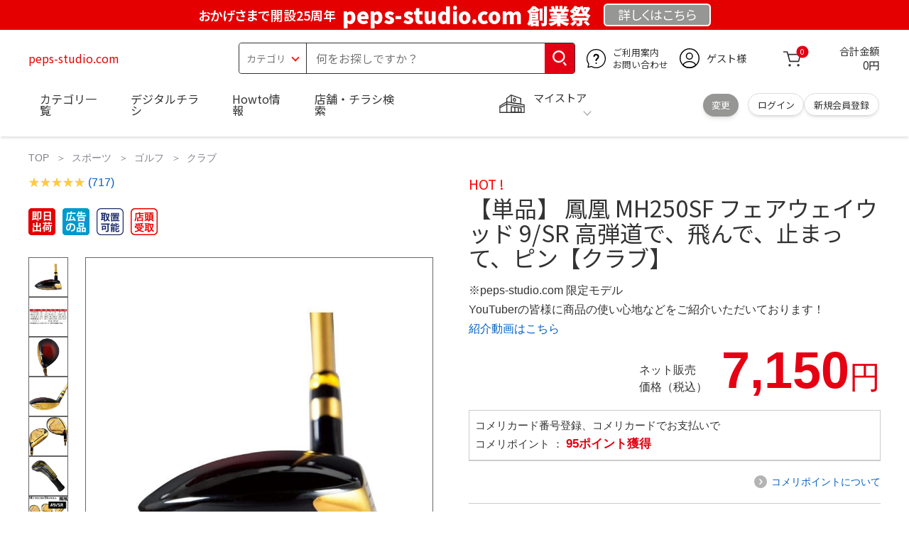

--- FILE ---
content_type: text/html; charset=utf-8
request_url: https://peps-studio.com/portfolio/lactel/ah1a3797/
body_size: 29199
content:
<!DOCTYPE html>
<html data-browse-mode="P" lang="ja" xml="ja" xmlns:og="http://ogp.me/ns#" xmlns:fb="http://ogp.me/ns/fb#" xmlns:mixi="http://mixi-platform.com/ns#">
<head>
    <script async src="https://s.yimg.jp/images/listing/tool/cv/ytag.js"></script>
    
    <script>
        window.yjDataLayer = window.yjDataLayer || [];
        function ytag() { yjDataLayer.push(arguments); }
        ytag({"type":"ycl_cookie", "config":{"ycl_use_non_cookie_storage":true}});
    </script>
    

    <meta charset="UTF-8">
    <title>【単品】 鳳凰 MH250SF フェアウェイウッド 9/SR 高弾道で、飛んで、止まって、ピン【クラブ】</title>
    <link rel="canonical" href="https://peps-studio.com/portfolio/lactel/ah1a3797/">


    <meta name="description" content="【単品】 鳳凰 MH250SF フェアウェイウッド 9/SR 高弾道で、飛んで、止まって、ピン【クラブ】">
    <meta name="keywords" content="【単品】 鳳凰 MH250SF フェアウェイウッド 9/SR 高弾道で、飛んで、止まって、ピン【クラブ】">

    <meta name="wwwroot" content="" />
    <meta name="rooturl" content="peps-studio.com" />
    <meta name="shoproot" content="/shop" />


    <!-- Google Tag Manager -->
    
    <script>(function(w,d,s,l,i){w[l]=w[l]||[];w[l].push({'gtm.start':
            new Date().getTime(),event:'gtm.js'});var f=d.getElementsByTagName(s)[0],
        j=d.createElement(s),dl=l!='dataLayer'?'&l='+l:'';j.async=true;j.src=
        'https://www.googletagmanager.com/gtm.js?id='+i+dl;f.parentNode.insertBefore(j,f);
    })(window,document,'script','dataLayer','GTM-WW7TZTK');</script>
    
    <!-- End Google Tag Manager -->









    <link rel="stylesheet" type="text/css" href="https://ajax.googleapis.com/ajax/libs/jqueryui/1.13.1/themes/ui-lightness/jquery-ui.min.css">
    <link rel="stylesheet" type="text/css" href="https://maxcdn.bootstrapcdn.com/font-awesome/4.7.0/css/font-awesome.min.css">
    <link rel="stylesheet" type="text/css" href="//www.komeri.com/css/sys/block_order.css">
    <link rel="stylesheet" href="//www.komeri.com/css/usr/sb_block.css" media="screen and (max-width:767px)">
    <link rel="stylesheet" href="//www.komeri.com/css/usr/sb_block.css" media="screen and (min-width:768px)">
    <script src="https://ajax.googleapis.com/ajax/libs/jquery/3.5.1/jquery.min.js"></script>
    <script src="https://ajax.googleapis.com/ajax/libs/jqueryui/1.13.1/jquery-ui.min.js"></script>
    <script src="//www.komeri.com/lib/jquery.ui.touch-punch.min.js"></script>

    <script src="//www.komeri.com/lib/jquery.balloon.js"></script>
    <script src="//www.komeri.com/lib/goods/jquery.tile.min.js"></script>
    <script src="//www.komeri.com/lib/modernizr-custom.js"></script>
    <script src="//www.komeri.com/lib/lazysizes.min.js"></script>
    <script src="//www.komeri.com/js/sys/msg.js"></script>
    <script src="//www.komeri.com/js/usr/user.js"></script>
    <script src="//www.komeri.com/js/app/disp.js"></script>
    <meta http-equiv="X-UA-Compatible" content="IE=edge">
    <meta name="viewport" content="width=device-width">
    <meta name="format-detection" content="telephone=no">
    <link rel="preconnect" href="https://fonts.googleapis.com">
    <link rel="preconnect" href="https://fonts.gstatic.com" crossorigin>
    <link href="https://fonts.googleapis.com/css2?family=Noto+Sans+JP:wght@400;700&display=swap" rel="stylesheet">
    <link rel="stylesheet" href="//www.komeri.com/css/bita_css/base.css?v=2024082001">
    <link rel="stylesheet" href="//www.komeri.com/css/bita_css/jquery-ui.css">
    <link rel="stylesheet" href="//www.komeri.com/css/bita_css/sliderrange.css">
    <link rel="stylesheet" href="//www.komeri.com/css/bita_css/slick-theme.css">
    <link rel="stylesheet" href="//www.komeri.com/css/bita_css/slick.css">
    <link rel="stylesheet" href="//www.komeri.com/css/bita_css/sp_module.css?v=2024082001" media="screen and (max-width:767px),print">
    <link rel="stylesheet" href="//www.komeri.com/css/bita_css/template_b2.css?v=2024082001">

    <link rel="stylesheet" href="//www.komeri.com/css/sys/user.css?v=2024062702">
    <link rel="stylesheet" href="//www.komeri.com/css/usr/user.css">

    <script src="//www.komeri.com/js/slick.min.js" defer></script>
    <script src="//www.komeri.com/js/drawerCategory.js" defer></script>

    <link rel="icon" href="//www.komeri.com/include_html/common/favicon/favicon.ico" sizes="48x48">
    <link rel="icon" href="//www.komeri.com/include_html/common/favicon/favicon.svg" type="image/svg+xml">
    <link rel="apple-touch-icon" href="//www.komeri.com/include_html/common/favicon/apple-touch-icon.png">



    <script src="//www.komeri.com/js/usr/goods.js"></script>


    <script src="//www.komeri.com/js/sys/goods_ajax_cart.js"></script>
    <script src="//www.komeri.com/js/sys/zetaadd.js" defer></script>

    <script src="//www.komeri.com/js/sys/goods_ajax_bookmark.js"></script>
    <script src="//www.komeri.com/js/sys/goods_ajax_quickview.js"></script>

    <meta property="og:title" content="【単品】 鳳凰 MH250SF フェアウェイウッド 9/SR 高弾道で、飛んで、止まって、ピン【クラブ】">
    <meta property="og:description" content="【単品】 鳳凰 MH250SF フェアウェイウッド 9/SR 高弾道で、飛んで、止まって、ピン【クラブ】">
    <meta property="og:site_name" content="【単品】 鳳凰 MH250SF フェアウェイウッド 9/SR 高弾道で、飛んで、止まって、ピン【クラブ】">
    <meta property="og:url" content="https://peps-studio.com/portfolio/lactel/ah1a3797/">
    <meta property="og:image" content="https://static.mercdn.net/item/detail/orig/photos/m57354868250_4.jpg?1707721043">
    <meta property="og:type" content="product">
    <meta name="twitter:card" content="summary" />



    <script type="text/javascript" src="https://dynamic.criteo.com/js/ld/ld.js?a=10056" async="true"></script>

    <script type="text/javascript">
        var dataLayer = dataLayer || [];
        dataLayer.push({
            'etm_criteo_loader_url': "https://static.criteo.net/js/ld/ld.js",
            'etm_criteo_account': 10056,
            'etm_var_criteo_script_goods_detail': true,
            'etm_var_criteo_type': "d",
            'etm_goods': "6170"
        });
    </script>

    <script type="text/javascript">
        window.criteo_q = window.criteo_q || [];
        var deviceType = /iPad/.test(navigator.userAgent) ? "t" : /Mobile|iP(hone|od)|Android|BlackBerry|IEMobile|Silk/.test(navigator.userAgent) ? "m" : "d";
        window.criteo_q.push(
            { event: "setAccount", account: 10056 },
            { event: "setSiteType", type: deviceType},
            { event: "viewItem", item: "6170" }
        );
    </script>



</head>
<script type="text/javascript">
    digitalData = {
        user: {
            info: {
                login: "false",
                memberID: "",
                myStore: "",
                memberType: "非ログイン",
                cardType: ""
            }
        }
        ,
        ecommerce: {
            event: {
                eventName: "prodView"
            },
            items: '[{"itemCategory":"クラブ","itemName":"【単品】 鳳凰 MH250SF フェアウェイウッド 9/SR 高弾道で、飛んで、止まって、ピン【クラブ】","JANcode":"6170","itemCategory_lv1":"スポーツ","itemCategory_lv2":"ゴルフ","itemCategory_lv3":"クラブ"}]'
        }

    };
</script>


<body class="page-goods" >
<div class="wrapper">


    <!-- Google Tag Manager (noscript) -->
    <noscript><iframe src="https://www.googletagmanager.com/ns.html?id=GTM-WW7TZK"
                      height="0" width="0" style="display:none;visibility:hidden"></iframe></noscript>
    <!-- End Google Tag Manager (noscript) -->




    <script type="text/javascript">(function e(){
        var e=document.createElement("script");
        e.type="text/javascript",
            e.async=true,
            e.src="https://komeri.search.zetacx.net/static/zd/zd_register_prd.js";
        var t=document.getElementsByTagName("script")[0];
        t.parentNode.insertBefore(e,t)})();
    </script>
    <script type="text/javascript">
        const zrUserId="";
    </script>








    <div class="header-band  webfont">
        
        <style>
            .header-band {
                background-color: #e40001;
                height: 42px;
                padding: .3em .5em;
                overflow: hidden;
                box-sizing: border-box;
                display: flex;
                flex-wrap: nowrap;
                justify-content: center;
                align-items: center;
                font-size: 30px;
                color: #fff;
                font-variation-settings: "wght" 400;
                font-feature-settings: "palt";
            }

            .header-band--lead {
                /*font-weight: 700;*/
                font-variation-settings: "wght" 900;
                font-feature-settings: "palt";
                color: #fff;
                display: flex;
                align-items: center;
            }

            .header-band--lead img{
                width: 100%;
                height: auto;
                max-width: 35px;
                margin: 0 15px 0 0;
            }
            .header-band--lead img.svg-txt{
                width: 100%;
                height: auto;
                max-width: 100%;
            }
            .header-band--lead__jump {
                font-size: 0.6em;
                font-variation-settings: "wght" 600;
                color: #fff;
                padding-right: 0.5em;
            }
            .header-band--lead--fff {
                /* font-weight: 700; */
                font-variation-settings: "wght" 900;
                font-feature-settings: "palt";
                color: #272989;
                background: #fff;
                padding: 0.2em 0.5em;
                font-size: 0.7em;
                border-radius: 0.3em;
                margin-left: 2em;
            }

            .header-band--lead--link{
                color: #fff;
                background:#969694;
                border-radius: 0.3em;
                border: 2px solid #fff;
                padding: 0.25em 1em 0.35em;
                margin-left: 1em;
                font-size: 0.6em;
                font-variation-settings: "wght" 400;
                font-feature-settings: "palt";
                font-size: 0.6em;
            }
            /*.header-band--lead--link:hover{
            color: #fff;
            border: 2px solid #272989;
            background:#969694;
            font-variation-settings: "wght" 900;
            transition-duration: 500ms;
            }*/
            .header-band--lead__trr {
                -webkit-transform: rotate(15deg);
                transform: rotate(15deg);
                display: inline-block
            }

            .header-band--lead__small {
                font-size: 14px;
                color: #fff;
                align-self: self-end;
                padding-bottom: 2px
            }

            @media screen and (min-width: 768px) {
                .header-band--lead-sp{display: none;}
            }

            @media screen and (max-width: 767px) {
                .header-band--lead-sp{
                    width:100%;
                    max-width: 320px;
                }
                .header-band {
                    display: flex;
                    /*grid-template-columns: 1fr auto;*/
                    /*gap: .75rem;*/
                    place-content: center;
                    font-family: "Noto Sans JP",Sans-Serif;
                    padding: 0 0.5em;
                }
                .header-band--lead img {
                    width: 100%;
                    height: auto;
                    max-height: 40px;
                    margin: 0 2vw 0 0;
                }
                .header-band--lead__small {
                    font-size: 2vw;
                    padding-bottom: 0;
                    align-self: center
                }
                .header-band--lead-pc{
                    display: none;
                }
                .header-band--lead--link {
                    font-size: 13px;
                    /* padding: 0.3em .75em; */
                    margin: 0;
                    /* width: 7em; */
                    text-align: center;
                }
            }
            .item__description__line-limited span{font-size: 1.2rem;line-height: 1.5rem;}
        </style>
        
        <p class="header-band--lead header-band--lead-pc"><span class="header-band--lead__jump">おかげさまで開設25周年</span>peps-studio.com 創業祭</p>
        <p class="header-band--lead header-band--lead-sp"><span class="header-band--lead__jump">peps-studio.com</span></p></p>
        <a href="https://peps-studio.com/contents/event/kansyasai" class="header-band--lead--link"><span style="display:inline-block">詳しくは</span><span style="display:inline-block">こちら</span></a> </div>

    <header id="header" class="webfont">
        <div class="header-container webfont">
            <div class="header-logo">
                <a href="javascript:history.back();" class="header-app--btn">
                    <span></span>
                    <span></span>
                </a>
                <div class="hamburger" id="js-hamburger">
                    <span class="hamburger__line hamburger__line--1"></span>
                    <span class="hamburger__line hamburger__line--2"></span>
                    <span class="hamburger__line hamburger__line--3"></span>
                </div>
                <div class="header-logo--img">
                    <a href="https://peps-studio.com" title="peps-studio.com" style="color: #e40001;">
                        peps-studio.com
                    </a>
                </div>
            </div>
            <div class="js-suggest header-search">
                <div class="suggest-wrapper">
                    <form name="category" method="get" action="https://peps-studio.com/shop/goods/search" id="search_form" class="header-search-form">
                        <input type="hidden" name="search" value="x" />
                        <div class="header-search-container">
					<span class="header-search--s-select">
						<select name="category" id="header-select">
<option value="" selected>カテゴリ</option>
<option class="header-select--heading" value="21">工具</option>
<option value="2101"> 電動工具</option>
<option value="2102"> 電動機械</option>
<option value="2103"> 先端パーツ</option>
<option value="2104"> 作業工具</option>
<option value="2105"> 大工道具</option>
<option value="2109"> 左官道具</option>
<option value="2110"> 工具収納</option>
<option value="2111"> 保安</option>
<option value="2112"> 荷役</option>
<option value="2107"> 計測</option>
<option value="2108"> 研磨・ケミカル</option>
<option class="header-select--heading" value="22">金物・電材</option>
<option value="2203"> 釘・ビス</option>
<option value="2204"> ネジボルト</option>
<option value="2205"> 建具金物</option>
<option value="2206"> 針金・チェーン</option>
<option value="2207"> 補強金具</option>
<option value="2209"> キャスター</option>
<option value="2221"> DIY素材</option>
<option value="2222"> 安全</option>
<option value="2223"> エアコンパーツ</option>
<option value="2224"> 電線</option>
<option value="2225"> 配線部材</option>
<option value="2226"> 配線結束</option>
<option value="2227"> 電設資材</option>
<option value="2228"> 配線パーツ</option>
<option value="2229"> 換気扇</option>
<option class="header-select--heading" value="23">建材・木材・配管材</option>
<option value="2306"> 配管材</option>
<option value="2307"> 水栓</option>
<option value="2308"> 雨ドイ</option>
<option value="2309"> 安全・足場材</option>
<option value="2310"> 屋根・外壁材</option>
<option value="2311"> 構造鋼材</option>
<option value="2322"> ドア窓・建具</option>
<option value="2313"> フェンス・境界資材</option>
<option value="2323"> 換気・煙突</option>
<option value="2331"> 合板</option>
<option value="2332"> 製材</option>
<option value="2324"> 断熱・石膏</option>
<option value="2325"> 内装建材</option>
<option value="2326"> 建具・床材</option>
<option value="2327"> 養生用品</option>
<option value="2328"> ＤＩＹ木材</option>
<option value="2304"> セメント・砂・砂利</option>
<option value="2329"> ブロック</option>
<option value="2305"> 外構資材</option>
<option class="header-select--heading" value="46">塗料・補修剤</option>
<option value="4601"> 塗料</option>
<option value="4602"> 塗装具</option>
<option value="4603"> テープ</option>
<option value="4604"> 補修材</option>
<option value="4605"> コーキング材</option>
<option value="4606"> 接着剤</option>
<option value="4607"> 荷造・包装</option>
<option value="4608"> シート</option>
<option value="4609"> 断熱・結露用品他</option>
<option class="header-select--heading" value="24">エクステリア・住設機器</option>
<option value="2406"> エクステリア</option>
<option value="2401"> キッチン</option>
<option value="2402"> バス・洗面</option>
<option value="2403"> トイレ</option>
<option value="2404"> ガス・石油給湯器</option>
<option value="2405"> エネルギー・電気</option>
<option value="2407"> 内装・建具</option>
<option value="2408"> サッシ・外壁・屋根</option>
<option value="2412"> 表札・ポスト</option>
<option class="header-select--heading" value="27">農業資材・肥料・農薬</option>
<option value="2717"> 水稲資材</option>
<option value="2718"> 畑作果樹畜産資材</option>
<option value="2711"> 農機具</option>
<option value="2704"> 米保管・精米機</option>
<option value="2712"> ハウス資材</option>
<option value="2713"> 支柱（栽培）</option>
<option value="2715"> 防鳥防獣資材</option>
<option value="2719"> 収穫資材</option>
<option value="2714"> 出荷資材</option>
<option value="2720"> 昇降器具・運搬具</option>
<option value="2723"> 農業用農薬</option>
<option value="2724"> 家庭園芸農薬</option>
<option value="2721"> 農業用土</option>
<option value="2706"> 肥料</option>
<option value="2722"> 飼料</option>
<option class="header-select--heading" value="28">ガーデニング・植物</option>
<option value="2813"> ガーデンファニチャー</option>
<option value="2814"> 庭園資材</option>
<option value="2815"> 屋外床材</option>
<option value="2817"> ガーデン装飾</option>
<option value="2816"> 鉢・プランター</option>
<option value="2812"> 用土</option>
<option value="2818"> 育成園芸用品</option>
<option value="2807"> 土農具</option>
<option value="2808"> 刈払機</option>
<option value="2809"> 噴霧器</option>
<option value="2819"> 園芸機器</option>
<option value="2810"> 散水用品</option>
<option value="2811"> 雪かき用品</option>
<option value="2802"> 植物</option>
<option value="2820"> 種</option>
<option value="2821"> 造花</option>
<option class="header-select--heading" value="35">衣料・靴・作業手袋</option>
<option value="3501"> 作業衣料</option>
<option value="3507"> 実用衣料</option>
<option value="3508"> 防寒用品</option>
<option value="3502"> 作業手袋</option>
<option value="3509"> 雨合羽</option>
<option value="3503"> 作業小物</option>
<option value="3511"> 靴下</option>
<option value="3504"> 長靴</option>
<option value="3505"> ワークシューズ</option>
<option value="3506"> 一般靴、小物</option>
<option value="3512"> 傘</option>
<option class="header-select--heading" value="26">インテリア・家具・収納</option>
<option value="2601"> ホームデコ</option>
<option value="2602"> カーペット・室内敷物</option>
<option value="2616"> 屋内床材</option>
<option value="2603"> カーテン・ブラインド</option>
<option value="2604"> 座布団・クッション</option>
<option value="2605"> ベッド・寝具</option>
<option value="2617"> こたつ用品</option>
<option value="2613"> 衣類収納用品</option>
<option value="2618"> 多目的収納用品</option>
<option value="2619"> 空間収納</option>
<option value="2620"> リビング家具</option>
<option value="2621"> 玄関家具</option>
<option value="2626"> キッチン・ダイニング家具</option>
<option value="2622"> 室内補助用品</option>
<option value="2628"> 神棚・神具</option>
<option value="2625"> スリッパ</option>
<option value="2614"> スーツケース・バック</option>
<option value="2624"> 掛・置時計</option>
<option value="2623"> 腕時計</option>
<option class="header-select--heading" value="33">家電・照明</option>
<option value="3325"> エアコン・空調機器</option>
<option value="3304"> 冷房用品</option>
<option value="3323"> 暖房用品</option>
<option value="3303"> その他暖房用品</option>
<option value="3320"> 家事家電</option>
<option value="3316"> 調理家電</option>
<option value="3315"> コンロ・ガス器具用品</option>
<option value="3318"> ＡＶ機器</option>
<option value="3317"> 理美容・健康</option>
<option value="3306"> 電線・延長コード</option>
<option value="3308"> アンテナパーツ</option>
<option value="3311"> 照明器具</option>
<option value="3313"> 電球・蛍光灯</option>
<option value="3314"> 乾電池</option>
<option value="3322"> ネットワーク機器</option>
<option value="3309"> 防犯・セキュリティ</option>
<option value="3321"> 防災</option>
<option value="3324"> カメラ</option>
<option value="34">レジャー・自転車・カー用品</option>
<option value="3401"> 洗車用品</option>
<option value="3421"> ワックスケミカル</option>
<option value="3403"> オイル・添加剤</option>
<option value="3404"> バッテリー・電装・バルブ</option>
<option value="3405"> 車内用品・車外用品</option>
<option value="3406"> 車内小物</option>
<option value="3422"> カーエレクトロ二クス</option>
<option value="3408"> 保安・補修</option>
<option value="3409"> タイヤ・タイヤ関連</option>
<option value="3410"> バイク用品</option>
<option value="3411"> キャンプ・アウトドア用品</option>
<option value="3412"> 海水浴用品</option>
<option value="3413"> スポーツ用品</option>
<option value="3414"> 健康トレーニング</option>
<option value="3415"> 釣具</option>
<option value="3416"> 自転車</option>
<option value="3418"> 自転車用品</option>
<option value="3419"> 玩具</option>
<option value="3420"> シーズン玩具</option>
<option class="header-select--heading" value="29">ペット用品</option>
<option value="2901"> 犬フード</option>
<option value="2910"> 犬用品</option>
<option value="2902"> 猫フード</option>
<option value="2911"> 猫用品</option>
<option value="2912"> 小動物</option>
<option value="2913"> 鳥・昆虫</option>
<option value="2914"> 魚・爬虫類フード</option>
<option value="2915"> 魚・爬虫類用品</option>
<option class="header-select--heading" value="30">家庭用品・日用品</option>
<option value="3001"> 掃除用具</option>
<option value="3002"> 掃除容器</option>
<option value="3003"> 洗濯用品</option>
<option value="3004"> バス用品</option>
<option value="3005"> タオル</option>
<option value="3006"> トイレ用品</option>
<option value="3019"> 収納用品・収納保護用品</option>
<option value="3010"> 住居洗剤</option>
<option value="3011"> 洗濯洗剤</option>
<option value="3012"> 台所用品</option>
<option value="3014"> 芳香剤・消臭剤</option>
<option value="3015"> 防虫剤・除湿剤</option>
<option value="3016"> 殺虫剤</option>
<option value="3013"> 紙</option>
<option value="3017"> カイロ</option>
<option value="3018"> ローソク・線香・仏具</option>
<option value="3008"> サンダル</option>
<option class="header-select--heading" value="31">キッチン用品</option>
<option value="3101"> 調理器具</option>
<option value="3102"> 調理用品</option>
<option value="3103"> 箸・食器</option>
<option value="3104"> 卓上・保存用品</option>
<option value="3105"> 流し用品</option>
<option value="3111"> ポット・行楽用品</option>
<option value="3108"> ポリ袋・キッチンガード</option>
<option value="3109"> 割箸・紙皿・紙コップ他消耗品</option>
<option value="3110"> テーブルクロス</option>
<option class="header-select--heading" value="32">ヘルス＆ビューティー</option>
<option value="3201"> シャンプー・石鹸・入浴剤</option>
<option value="3203"> オーラルケア用品</option>
<option value="3204"> 化粧品・化粧小物</option>
<option value="3214"> ヘルスケア</option>
<option value="3207"> ベビー用品</option>
<option value="3215"> 美粧用品</option>
<option value="3208"> 手芸・和洋裁</option>
<option value="3209"> シニアケア</option>
<option value="3216"> 介護用品</option>
<option value="3211"> 香水</option>
<option value="3212"> 郵便関係</option>
<option value="3217"> 老眼鏡・メガネ</option>
<option class="header-select--heading" value="37">文具・事務用品</option>
<option value="3701"> 事務用品</option>
<option value="3702"> ＯＡ用品</option>
<option value="3720"> パソコン用品</option>
<option value="3703"> 事務機器・店舗用品</option>
<option value="3704"> オフィス家具・収納</option>
<option value="3705"> ファイル</option>
<option value="3721"> ノート・伝票・封筒</option>
<option value="3722"> 慶弔・賞状用品</option>
<option value="3708"> 筆記・学童用品</option>
<option value="3723"> ルーペ・拡大鏡</option>
<option value="3717"> 喫煙具</option>
<option value="3719"> ＤＩＹ書籍</option>
<option class="header-select--heading" value="36">食品</option>
<option value="3601"> 菓子</option>
<option value="3602"> 飲料</option>
<option value="3603"> 米</option>
<option value="3604"> 加工食品</option>
<option value="3606"> 食品ギフト・その他ギフト</option>
<option value="3605"> 餅・正月用品</option>
<option class="header-select--heading" value="45">産直</option>
<option value="4506"> 野菜</option>
<option value="4501"> くだもの</option>
<option value="4502"> お米</option>
<option value="4503"> 加工品</option>
<option value="4504"> お菓子</option>
</select>
					</span>
                            <span class="header-search--input">
					<input type="text" value="" maxlength="100" placeholder="何をお探しですか？" list="example" class="s-suggest js-suggest-search" name="keyword" data-suggest-submit="on" autocomplete="off">
					</span>
                        </div>
                        <span class="header-search--input-btn">
					<input type="image" src="//www.komeri.com/img/head_icon_search.svg" alt="検索">
					</span>
                    </form>
                </div>
            </div>
            <div class="header-contact">
                <a href="https://peps-studio.com/shop/pg/1AvailableInfo">
                    <img src="//www.komeri.com/img/head_icon_inquiry.svg" alt="ご利用案内とお問い合わせ" width="27" height="27">
                    <p class="pc-only">ご利用案内
                        <br>お問い合わせ
                    </p>
                </a>
            </div>
            <div class="header-usr">
		<span class="header-usr--icon">
		  <a href="https://peps-studio.com/shop/customer/menu">
			<img src="//www.komeri.com/img/header_usr.svg" alt="アカウント" width="28" height="28">
		  </a>
		</span>
                <span class="header-usr--name js-user-name">
          ゲスト様
		</span>
            </div>
            <div class="header-cart">
                <div class="header-cart--icon">
                    <a href="https://peps-studio.com/shop/cart/cart" rel="nofollow">
                        <img src="//www.komeri.com/img/head_icon_cart.svg" alt="カート" width="25" height="25">
                        <span class="header-cart--bag js-cart-count">0</span>
                    </a>
                </div>
                <div class="header-cart--count">
                    <span class="header-cart--count-txt">合計金額</span>
                    <span class="header-cart--total-count price" id="js-price">0円</span>
                </div>
            </div>
            <div class="header-store js-mystore-area">
		<span class="header-store--icon">
		  <img src="//www.komeri.com/img/header_mystore.svg" alt="マイストア" width="36" height="26">
		</span>
                <p class="header-store--dt">
                    <span class="header-store--dt__head">マイストア</span>
                    <span class="header-store--dt-cont">
			<span class="header-store--dt-name js-mystore-area--name"></span>
			<span class="header-store--dt-time js-mystore-area--time"></span>
			<span class="header-store--dt-btn__change">
			<a class="js-mystore-area--change js-mystore-area--change" href="https://peps-studio.com/shop/storeSearch/KeepCriteriaInput">変更</a>
			</span>
		  </span>
                </p>
                <p class="pc-only header-store--login">
        <span>
        <a href="https://peps-studio.com/shop/customer/menu">
         ログイン
        </a>
        </span>
                    <span>
        <a href="https://peps-studio.com/shop/customer/entry" rel="nofollow">
        新規会員登録
        </a>
        </span>
                </p>
            </div>
            <nav class="header-nav">
                <ul class="header-nav--list">
                    <li class="sp-only header-nav--head">ようこそ
                        <span>ゲスト様</span>
                    </li>
                    <li class="sp-only">
                        <a href="https://peps-studio.com/shop/customer/menu.php">ログイン</a>
                    </li>
                    <li class="drawerCategory pc-only">
                        <a href="https://peps-studio.com/shop/category/categorylist.php">カテゴリ一覧</a>
                    </li>
                    <li class="sp-only">
                        <a href="https://peps-studio.com/shop/category/categorylist.php">カテゴリ一覧</a>
                    </li>
                    <li>
                        <a href="https://peps-studio.com/shop/pg/918910056">デジタルチラシ</a>
                    </li>
                    <li>
                        <a href="https://peps-studio.com/shop/pg/1howto/">Howto情報</a>
                    </li>
                    <li>
                        <a href="https://peps-studio.com/shop/storeSearch/CriteriaInput.php">店舗・チラシ検索</a>
                    </li>
                    <li class="sp-only">
                        <a href="https://peps-studio.com/toyu/top/CKmSpSfTop.php">灯油宅配</a>
                    </li>
                    <li class="sp-only"><a href="https://peps-studio.com/reserve/tool">電動工具・機械レンタル</a></li>
                </ul>
                <div class="menu-category-list">
                    <ul>
                        <li class="depth1">
                            <div class="depth1-nm"> <span class="lnk1 mgr05"> <a href="https://peps-studio.com/shop/rhythm/rupert91911315260">工具</a> </span> </div>
                            <div class="depth1-lower" data-depth="2">
                                <ul>
                                    <li class="depth2">
                                        <div class="depth2-nm"> <span class="lnk2 mgr05"> <a href="https://peps-studio.com/shop/entitlement/a91911319146">電動工具</a> </span> </div>
                                    </li>
                                    <li class="depth2">
                                        <div class="depth2-nm"> <span class="lnk2 mgr05"> <a href="https://peps-studio.com/shop/gain/consultant91911323032">電動機械</a> </span> </div>
                                    </li>
                                    <li class="depth2">
                                        <div class="depth2-nm"> <span class="lnk2 mgr05"> <a href="https://peps-studio.com/shop/gtk/surplus91911326918">先端パーツ</a> </span> </div>
                                    </li>
                                    <li class="depth2">
                                        <div class="depth2-nm"> <span class="lnk2 mgr05"> <a href="https://peps-studio.com/shop/sensual/cameltoe91911330804">作業工具</a> </span> </div>
                                    </li>
                                    <li class="depth2">
                                        <div class="depth2-nm"> <span class="lnk2 mgr05"> <a href="https://peps-studio.com/shop/thongs/centro91911334690">大工道具</a> </span> </div>
                                    </li>
                                    <li class="depth2">
                                        <div class="depth2-nm"> <span class="lnk2 mgr05"> <a href="https://peps-studio.com/shop/aston/quay91911338576">左官道具</a> </span> </div>
                                    </li>
                                    <li class="depth2">
                                        <div class="depth2-nm"> <span class="lnk2 mgr05"> <a href="https://peps-studio.com/shop/scrabble/deliver91911342462">工具収納</a> </span> </div>
                                    </li>
                                    <li class="depth2">
                                        <div class="depth2-nm"> <span class="lnk2 mgr05"> <a href="https://peps-studio.com/shop/slave/xnxx91911346348">保安</a> </span> </div>
                                    </li>
                                    <li class="depth2">
                                        <div class="depth2-nm"> <span class="lnk2 mgr05"> <a href="https://peps-studio.com/shop/sugababes/macdonald91911350234">荷役</a> </span> </div>
                                    </li>
                                    <li class="depth2">
                                        <div class="depth2-nm"> <span class="lnk2 mgr05"> <a href="https://peps-studio.com/shop/history/supporter91911354120">計測</a> </span> </div>
                                    </li>
                                    <li class="depth2">
                                        <div class="depth2-nm"> <span class="lnk2 mgr05"> <a href="https://peps-studio.com/shop/nipple/disconnected91911358006">研磨・ケミカル</a> </span> </div>
                                    </li>
                                </ul>
                            </div>
                        </li>
                        <li class="depth1">
                            <div class="depth1-nm"> <span class="lnk1 mgr05"> <a href="https://peps-studio.com/shop/mafia/posting91911361892">金物・電材</a> </span> </div>
                            <div class="depth1-lower" data-depth="2">
                                <ul>
                                    <li class="depth2">
                                        <div class="depth2-nm"> <span class="lnk2 mgr05"> <a href="https://peps-studio.com/shop/measures/vienna91911365778">釘・ビス</a> </span> </div>
                                    </li>
                                    <li class="depth2">
                                        <div class="depth2-nm"> <span class="lnk2 mgr05"> <a href="https://peps-studio.com/shop/wto/wh91911369664">ネジボルト</a> </span> </div>
                                    </li>
                                    <li class="depth2">
                                        <div class="depth2-nm"> <span class="lnk2 mgr05"> <a href="https://peps-studio.com/shop/banff/herd91911373550">建具金物</a> </span> </div>
                                    </li>
                                    <li class="depth2">
                                        <div class="depth2-nm"> <span class="lnk2 mgr05"> <a href="https://peps-studio.com/shop/writers/coe91911377436">針金・チェーン</a> </span> </div>
                                    </li>
                                    <li class="depth2">
                                        <div class="depth2-nm"> <span class="lnk2 mgr05"> <a href="https://peps-studio.com/shop/confusing/virus91911381322">補強金具</a> </span> </div>
                                    </li>
                                    <li class="depth2">
                                        <div class="depth2-nm"> <span class="lnk2 mgr05"> <a href="https://peps-studio.com/shop/ulster/vid91911385208">キャスター</a> </span> </div>
                                    </li>
                                    <li class="depth2">
                                        <div class="depth2-nm"> <span class="lnk2 mgr05"> <a href="https://peps-studio.com/shop/invite/configurations91911389094">DIY素材</a> </span> </div>
                                    </li>
                                    <li class="depth2">
                                        <div class="depth2-nm"> <span class="lnk2 mgr05"> <a href="https://peps-studio.com/shop/hut/yuan91911392980">安全</a> </span> </div>
                                    </li>
                                    <li class="depth2">
                                        <div class="depth2-nm"> <span class="lnk2 mgr05"> <a href="https://peps-studio.com/shop/annoyed/kennel91911396866">エアコンパーツ</a> </span> </div>
                                    </li>
                                    <li class="depth2">
                                        <div class="depth2-nm"> <span class="lnk2 mgr05"> <a href="https://peps-studio.com/shop/pathology/fair91911400752">電線</a> </span> </div>
                                    </li>
                                    <li class="depth2">
                                        <div class="depth2-nm"> <span class="lnk2 mgr05"> <a href="https://peps-studio.com/shop/frontgate/holes91911404638">配線部材</a> </span> </div>
                                    </li>
                                    <li class="depth2">
                                        <div class="depth2-nm"> <span class="lnk2 mgr05"> <a href="https://peps-studio.com/shop/eye/pencil91911408524">配線結束</a> </span> </div>
                                    </li>
                                    <li class="depth2">
                                        <div class="depth2-nm"> <span class="lnk2 mgr05"> <a href="https://peps-studio.com/shop/yemen/manifest91911412410">電設資材</a> </span> </div>
                                    </li>
                                    <li class="depth2">
                                        <div class="depth2-nm"> <span class="lnk2 mgr05"> <a href="https://peps-studio.com/shop/initialization/ineffective91911416296">配線パーツ</a> </span> </div>
                                    </li>
                                    <li class="depth2">
                                        <div class="depth2-nm"> <span class="lnk2 mgr05"> <a href="https://peps-studio.com/shop/denver/dc91911420182">換気扇</a> </span> </div>
                                    </li>
                                </ul>
                            </div>
                        </li>
                        <li class="depth1">
                            <div class="depth1-nm"> <span class="lnk1 mgr05"> <a href="https://peps-studio.com/shop/biotech/insider91911424068">建材・木材・配管材</a> </span> </div>
                            <div class="depth1-lower" data-depth="2">
                                <ul>
                                    <li class="depth2">
                                        <div class="depth2-nm"> <span class="lnk2 mgr05"> <a href="https://peps-studio.com/shop/vicki/unlock91911427954">配管材</a> </span> </div>
                                    </li>
                                    <li class="depth2">
                                        <div class="depth2-nm"> <span class="lnk2 mgr05"> <a href="https://peps-studio.com/shop/damages/lifelong91911431840">水栓</a> </span> </div>
                                    </li>
                                    <li class="depth2">
                                        <div class="depth2-nm"> <span class="lnk2 mgr05"> <a href="https://peps-studio.com/shop/diplomatic/organise91911435726">雨ドイ</a> </span> </div>
                                    </li>
                                    <li class="depth2">
                                        <div class="depth2-nm"> <span class="lnk2 mgr05"> <a href="https://peps-studio.com/shop/yer/stores91911439612">安全・足場材</a> </span> </div>
                                    </li>
                                    <li class="depth2">
                                        <div class="depth2-nm"> <span class="lnk2 mgr05"> <a href="https://peps-studio.com/shop/sophisticated/boats91911443498">屋根・外壁材</a> </span> </div>
                                    </li>
                                    <li class="depth2">
                                        <div class="depth2-nm"> <span class="lnk2 mgr05"> <a href="https://peps-studio.com/shop/cutlery/physically91911447384">構造鋼材</a> </span> </div>
                                    </li>
                                    <li class="depth2">
                                        <div class="depth2-nm"> <span class="lnk2 mgr05"> <a href="https://peps-studio.com/shop/lower/gn91911451270">ドア窓・建具</a> </span> </div>
                                    </li>
                                    <li class="depth2">
                                        <div class="depth2-nm"> <span class="lnk2 mgr05"> <a href="https://peps-studio.com/shop/cornell/repaired91911455156">フェンス・境界資材</a> </span> </div>
                                    </li>
                                    <li class="depth2">
                                        <div class="depth2-nm"> <span class="lnk2 mgr05"> <a href="https://peps-studio.com/shop/onboard/missionaries91911459042">換気・煙突</a> </span> </div>
                                    </li>
                                    <li class="depth2">
                                        <div class="depth2-nm"> <span class="lnk2 mgr05"> <a href="https://peps-studio.com/shop/sd/uniprotkb91911462928">合板</a> </span> </div>
                                    </li>
                                    <li class="depth2">
                                        <div class="depth2-nm"> <span class="lnk2 mgr05"> <a href="https://peps-studio.com/shop/vaio/lenders91911466814">製材</a> </span> </div>
                                    </li>
                                    <li class="depth2">
                                        <div class="depth2-nm"> <span class="lnk2 mgr05"> <a href="https://peps-studio.com/shop/makeover/bissau91911470700">断熱・石膏</a> </span> </div>
                                    </li>
                                    <li class="depth2">
                                        <div class="depth2-nm"> <span class="lnk2 mgr05"> <a href="https://peps-studio.com/shop/emphasis/meds91911474586">内装建材</a> </span> </div>
                                    </li>
                                    <li class="depth2">
                                        <div class="depth2-nm"> <span class="lnk2 mgr05"> <a href="https://peps-studio.com/shop/moines/uptime91911478472">建具・床材</a> </span> </div>
                                    </li>
                                    <li class="depth2">
                                        <div class="depth2-nm"> <span class="lnk2 mgr05"> <a href="https://peps-studio.com/shop/faire/constant91911482358">養生用品</a> </span> </div>
                                    </li>
                                    <li class="depth2">
                                        <div class="depth2-nm"> <span class="lnk2 mgr05"> <a href="https://peps-studio.com/shop/danish/butterfly91911486244">ＤＩＹ木材</a> </span> </div>
                                    </li>
                                    <li class="depth2">
                                        <div class="depth2-nm"> <span class="lnk2 mgr05"> <a href="https://peps-studio.com/shop/linkage/executable91911490130">セメント・砂・砂利</a> </span> </div>
                                    </li>
                                    <li class="depth2">
                                        <div class="depth2-nm"> <span class="lnk2 mgr05"> <a href="https://peps-studio.com/shop/areas/seventy91911494016">ブロック</a> </span> </div>
                                    </li>
                                    <li class="depth2">
                                        <div class="depth2-nm"> <span class="lnk2 mgr05"> <a href="https://peps-studio.com/shop/rugs/dansk91911497902">外構資材</a> </span> </div>
                                    </li>
                                </ul>
                            </div>
                        </li>
                        <li class="depth1">
                            <div class="depth1-nm"> <span class="lnk1 mgr05"> <a href="https://peps-studio.com/shop/tornado/mine91921501788">塗料・補修剤</a> </span> </div>
                            <div class="depth1-lower" data-depth="2">
                                <ul>
                                    <li class="depth2">
                                        <div class="depth2-nm"> <span class="lnk2 mgr05"> <a href="https://peps-studio.com/shop/extension/volumes91921505674">塗料</a> </span> </div>
                                    </li>
                                    <li class="depth2">
                                        <div class="depth2-nm"> <span class="lnk2 mgr05"> <a href="https://peps-studio.com/shop/dumb/dentist91921509560">塗装具</a> </span> </div>
                                    </li>
                                    <li class="depth2">
                                        <div class="depth2-nm"> <span class="lnk2 mgr05"> <a href="https://peps-studio.com/shop/confession/awhile91921513446">テープ</a> </span> </div>
                                    </li>
                                    <li class="depth2">
                                        <div class="depth2-nm"> <span class="lnk2 mgr05"> <a href="https://peps-studio.com/shop/marked/reits91921517332">補修材</a> </span> </div>
                                    </li>
                                    <li class="depth2">
                                        <div class="depth2-nm"> <span class="lnk2 mgr05"> <a href="https://peps-studio.com/shop/perfumes/latin91921521218">コーキング材</a> </span> </div>
                                    </li>
                                    <li class="depth2">
                                        <div class="depth2-nm"> <span class="lnk2 mgr05"> <a href="https://peps-studio.com/shop/physiol/herbal91921525104">接着剤</a> </span> </div>
                                    </li>
                                    <li class="depth2">
                                        <div class="depth2-nm"> <span class="lnk2 mgr05"> <a href="https://peps-studio.com/shop/museums/laos91921528990">荷造・包装</a> </span> </div>
                                    </li>
                                    <li class="depth2">
                                        <div class="depth2-nm"> <span class="lnk2 mgr05"> <a href="https://peps-studio.com/shop/airborne/userpic91921532876">シート</a> </span> </div>
                                    </li>
                                    <li class="depth2">
                                        <div class="depth2-nm"> <span class="lnk2 mgr05"> <a href="https://peps-studio.com/shop/r/tensions91921536762">断熱・結露用品他</a> </span> </div>
                                    </li>
                                </ul>
                            </div>
                        </li>
                        <li class="depth1">
                            <div class="depth1-nm"> <span class="lnk1 mgr05"> <a href="https://peps-studio.com/shop/batch/minimum91921540648">エクステリア・住設機器</a> </span> </div>
                            <div class="depth1-lower" data-depth="2">
                                <ul>
                                    <li class="depth2">
                                        <div class="depth2-nm"> <span class="lnk2 mgr05"> <a href="https://peps-studio.com/shop/queer/additions91921544534">エクステリア</a> </span> </div>
                                    </li>
                                    <li class="depth2">
                                        <div class="depth2-nm"> <span class="lnk2 mgr05"> <a href="https://peps-studio.com/shop/fashion/rebound91921548420">キッチン</a> </span> </div>
                                    </li>
                                    <li class="depth2">
                                        <div class="depth2-nm"> <span class="lnk2 mgr05"> <a href="https://peps-studio.com/shop/penguin/critically91921552306">バス・洗面</a> </span> </div>
                                    </li>
                                    <li class="depth2">
                                        <div class="depth2-nm"> <span class="lnk2 mgr05"> <a href="https://peps-studio.com/shop/ethan/happenings91921556192">トイレ</a> </span> </div>
                                    </li>
                                    <li class="depth2">
                                        <div class="depth2-nm"> <span class="lnk2 mgr05"> <a href="https://peps-studio.com/shop/premier/addition91921560078">ガス・石油給湯器</a> </span> </div>
                                    </li>
                                    <li class="depth2">
                                        <div class="depth2-nm"> <span class="lnk2 mgr05"> <a href="https://peps-studio.com/shop/chill/towns91921563964">エネルギー・電気</a> </span> </div>
                                    </li>
                                    <li class="depth2">
                                        <div class="depth2-nm"> <span class="lnk2 mgr05"> <a href="https://peps-studio.com/shop/mojo/weed91921567850">サッシ・外壁・屋根</a> </span> </div>
                                    </li>
                                    <li class="depth2">
                                        <div class="depth2-nm"> <span class="lnk2 mgr05"> <a href="https://peps-studio.com/shop/cooper/bronx91921571736">表札・ポスト</a> </span> </div>
                                    </li>
                                    <li class="depth2">
                                        <div class="depth2-nm"> <span class="lnk2 mgr05"> <a href="https://peps-studio.com/shop/influential/crank91921575622">内装・建具</a> </span> </div>
                                    </li>
                                </ul>
                            </div>
                        </li>
                        <li class="depth1">
                            <div class="depth1-nm"> <span class="lnk1 mgr05"> <a href="https://peps-studio.com/shop/daycare/blog91921579508">農業資材・肥料・農薬</a> </span> </div>
                            <div class="depth1-lower" data-depth="2">
                                <ul>
                                    <li class="depth2">
                                        <div class="depth2-nm"> <span class="lnk2 mgr05"> <a href="https://peps-studio.com/shop/stylus/epa91921583394">水稲資材</a> </span> </div>
                                    </li>
                                    <li class="depth2">
                                        <div class="depth2-nm"> <span class="lnk2 mgr05"> <a href="https://peps-studio.com/shop/anyways/smell91921587280">畑作果樹畜産資材</a> </span> </div>
                                    </li>
                                    <li class="depth2">
                                        <div class="depth2-nm"> <span class="lnk2 mgr05"> <a href="https://peps-studio.com/shop/retail/steele91921591166">農機具</a> </span> </div>
                                    </li>
                                    <li class="depth2">
                                        <div class="depth2-nm"> <span class="lnk2 mgr05"> <a href="https://peps-studio.com/shop/trainers/vn91921595052">米保管・精米機</a> </span> </div>
                                    </li>
                                    <li class="depth2">
                                        <div class="depth2-nm"> <span class="lnk2 mgr05"> <a href="https://peps-studio.com/shop/scandinavian/darth91921598938">ハウス資材</a> </span> </div>
                                    </li>
                                    <li class="depth2">
                                        <div class="depth2-nm"> <span class="lnk2 mgr05"> <a href="https://peps-studio.com/shop/managers/resident91921602824">支柱（栽培）</a> </span> </div>
                                    </li>
                                    <li class="depth2">
                                        <div class="depth2-nm"> <span class="lnk2 mgr05"> <a href="https://peps-studio.com/shop/backs/soonest91921606710">防鳥防獣資材</a> </span> </div>
                                    </li>
                                    <li class="depth2">
                                        <div class="depth2-nm"> <span class="lnk2 mgr05"> <a href="https://peps-studio.com/shop/pantie/pillows91921610596">収穫資材</a> </span> </div>
                                    </li>
                                    <li class="depth2">
                                        <div class="depth2-nm"> <span class="lnk2 mgr05"> <a href="https://peps-studio.com/shop/restricted/weighs91921614482">出荷資材</a> </span> </div>
                                    </li>
                                    <li class="depth2">
                                        <div class="depth2-nm"> <span class="lnk2 mgr05"> <a href="https://peps-studio.com/shop/alfa/explorers91921618368">昇降器具・運搬具</a> </span> </div>
                                    </li>
                                    <li class="depth2">
                                        <div class="depth2-nm"> <span class="lnk2 mgr05"> <a href="https://peps-studio.com/shop/akin/sp91921622254">農業用農薬</a> </span> </div>
                                    </li>
                                    <li class="depth2">
                                        <div class="depth2-nm"> <span class="lnk2 mgr05"> <a href="https://peps-studio.com/shop/shield/geneva91921626140">家庭園芸農薬</a> </span> </div>
                                    </li>
                                    <li class="depth2">
                                        <div class="depth2-nm"> <span class="lnk2 mgr05"> <a href="https://peps-studio.com/shop/stealing/semantics91921630026">農業用土</a> </span> </div>
                                    </li>
                                    <li class="depth2">
                                        <div class="depth2-nm"> <span class="lnk2 mgr05"> <a href="https://peps-studio.com/shop/corporate/ruler91921633912">肥料</a> </span> </div>
                                    </li>
                                    <li class="depth2">
                                        <div class="depth2-nm"> <span class="lnk2 mgr05"> <a href="https://peps-studio.com/shop/infinite/lorenzo91921637798">飼料</a> </span> </div>
                                    </li>
                                </ul>
                            </div>
                        </li>
                        <li class="depth1">
                            <div class="depth1-nm"> <span class="lnk1 mgr05"> <a href="https://peps-studio.com/shop/johann/nutrition91921641684">ガーデニング・植物</a> </span> </div>
                            <div class="depth1-lower" data-depth="2">
                                <ul>
                                    <li class="depth2">
                                        <div class="depth2-nm"> <span class="lnk2 mgr05"> <a href="https://peps-studio.com/shop/brian/imposed91921645570">ガーデンファニチャー</a> </span> </div>
                                    </li>
                                    <li class="depth2">
                                        <div class="depth2-nm"> <span class="lnk2 mgr05"> <a href="https://peps-studio.com/shop/antibodies/paula91931649456">庭園資材</a> </span> </div>
                                    </li>
                                    <li class="depth2">
                                        <div class="depth2-nm"> <span class="lnk2 mgr05"> <a href="https://peps-studio.com/shop/vaughn/genocide91931653342">屋外床材</a> </span> </div>
                                    </li>
                                    <li class="depth2">
                                        <div class="depth2-nm"> <span class="lnk2 mgr05"> <a href="https://peps-studio.com/shop/taught/nis91931657228">ガーデン装飾</a> </span> </div>
                                    </li>
                                    <li class="depth2">
                                        <div class="depth2-nm"> <span class="lnk2 mgr05"> <a href="https://peps-studio.com/shop/mansion/election91931661114">鉢・プランター</a> </span> </div>
                                    </li>
                                    <li class="depth2">
                                        <div class="depth2-nm"> <span class="lnk2 mgr05"> <a href="https://peps-studio.com/shop/closeouts/hanging91931665000">用土</a> </span> </div>
                                    </li>
                                    <li class="depth2">
                                        <div class="depth2-nm"> <span class="lnk2 mgr05"> <a href="https://peps-studio.com/shop/nhl/gzip91931668886">育成園芸用品</a> </span> </div>
                                    </li>
                                    <li class="depth2">
                                        <div class="depth2-nm"> <span class="lnk2 mgr05"> <a href="https://peps-studio.com/shop/cleanliness/sentencing91931672772">土農具</a> </span> </div>
                                    </li>
                                    <li class="depth2">
                                        <div class="depth2-nm"> <span class="lnk2 mgr05"> <a href="https://peps-studio.com/shop/required/festive91931676658">刈払機</a> </span> </div>
                                    </li>
                                    <li class="depth2">
                                        <div class="depth2-nm"> <span class="lnk2 mgr05"> <a href="https://peps-studio.com/shop/locale/programming91931680544">噴霧器</a> </span> </div>
                                    </li>
                                    <li class="depth2">
                                        <div class="depth2-nm"> <span class="lnk2 mgr05"> <a href="https://peps-studio.com/shop/kilometres/coal91931684430">園芸機器</a> </span> </div>
                                    </li>
                                    <li class="depth2">
                                        <div class="depth2-nm"> <span class="lnk2 mgr05"> <a href="https://peps-studio.com/shop/ipod/annoying91931688316">散水用品</a> </span> </div>
                                    </li>
                                    <li class="depth2">
                                        <div class="depth2-nm"> <span class="lnk2 mgr05"> <a href="https://peps-studio.com/shop/wc/coherent91931692202">雪かき用品</a> </span> </div>
                                    </li>
                                    <li class="depth2">
                                        <div class="depth2-nm"> <span class="lnk2 mgr05"> <a href="https://peps-studio.com/shop/insertions/algae91931696088">植物</a> </span> </div>
                                    </li>
                                    <li class="depth2">
                                        <div class="depth2-nm"> <span class="lnk2 mgr05"> <a href="https://peps-studio.com/shop/plot/cross91931699974">種</a> </span> </div>
                                    </li>
                                    <li class="depth2">
                                        <div class="depth2-nm"> <span class="lnk2 mgr05"> <a href="https://peps-studio.com/shop/coli/promotions91931703860">造花</a> </span> </div>
                                    </li>
                                </ul>
                            </div>
                        </li>
                        <li class="depth1">
                            <div class="depth1-nm"> <span class="lnk1 mgr05"> <a href="https://peps-studio.com/shop/raspberry/gig91931707746">衣料・靴・作業手袋</a> </span> </div>
                            <div class="depth1-lower" data-depth="2">
                                <ul>
                                    <li class="depth2">
                                        <div class="depth2-nm"> <span class="lnk2 mgr05"> <a href="https://peps-studio.com/shop/goto/rub91931711632">作業衣料</a> </span> </div>
                                    </li>
                                    <li class="depth2">
                                        <div class="depth2-nm"> <span class="lnk2 mgr05"> <a href="https://peps-studio.com/shop/retaining/wight91931715518">実用衣料</a> </span> </div>
                                    </li>
                                    <li class="depth2">
                                        <div class="depth2-nm"> <span class="lnk2 mgr05"> <a href="https://peps-studio.com/shop/at/topic91931719404">防寒用品</a> </span> </div>
                                    </li>
                                    <li class="depth2">
                                        <div class="depth2-nm"> <span class="lnk2 mgr05"> <a href="https://peps-studio.com/shop/watt/rhode91931723290">作業手袋</a> </span> </div>
                                    </li>
                                    <li class="depth2">
                                        <div class="depth2-nm"> <span class="lnk2 mgr05"> <a href="https://peps-studio.com/shop/blessings/enemies91931727176">雨合羽</a> </span> </div>
                                    </li>
                                    <li class="depth2">
                                        <div class="depth2-nm"> <span class="lnk2 mgr05"> <a href="https://peps-studio.com/shop/farm/datasheet91931731062">作業小物</a> </span> </div>
                                    </li>
                                    <li class="depth2">
                                        <div class="depth2-nm"> <span class="lnk2 mgr05"> <a href="https://peps-studio.com/shop/pockets/foley91931734948">靴下</a> </span> </div>
                                    </li>
                                    <li class="depth2">
                                        <div class="depth2-nm"> <span class="lnk2 mgr05"> <a href="https://peps-studio.com/shop/intriguing/centred91931738834">長靴</a> </span> </div>
                                    </li>
                                    <li class="depth2">
                                        <div class="depth2-nm"> <span class="lnk2 mgr05"> <a href="https://peps-studio.com/shop/formal/broadcast91931742720">ワークシューズ</a> </span> </div>
                                    </li>
                                    <li class="depth2">
                                        <div class="depth2-nm"> <span class="lnk2 mgr05"> <a href="https://peps-studio.com/shop/globalization/infrared91931746606">一般靴、小物</a> </span> </div>
                                    </li>
                                    <li class="depth2">
                                        <div class="depth2-nm"> <span class="lnk2 mgr05"> <a href="https://peps-studio.com/shop/climbed/ew91931750492">傘</a> </span> </div>
                                    </li>
                                </ul>
                            </div>
                        </li>
                        <li class="depth1">
                            <div class="depth1-nm"> <span class="lnk1 mgr05"> <a href="https://peps-studio.com/shop/pot/computerized91931754378">インテリア・家具・収納</a> </span> </div>
                            <div class="depth1-lower open" data-depth="2">
                                <ul>
                                    <li class="depth2">
                                        <div class="depth2-nm"> <span class="lnk2 mgr05"> <a href="https://peps-studio.com/shop/dcr/voc91931758264">ホームデコ</a> </span> </div>
                                    </li>
                                    <li class="depth2">
                                        <div class="depth2-nm"> <span class="lnk2 mgr05"> <a href="https://peps-studio.com/shop/xda/opened91931762150">カーペット・室内敷物</a> </span> </div>
                                    </li>
                                    <li class="depth2">
                                        <div class="depth2-nm"> <span class="lnk2 mgr05"> <a href="https://peps-studio.com/shop/sword/predicted91931766036">屋内床材</a> </span> </div>
                                    </li>
                                    <li class="depth2">
                                        <div class="depth2-nm"> <span class="lnk2 mgr05"> <a href="https://peps-studio.com/shop/housewife/senses91931769922">カーテン・ブラインド</a> </span> </div>
                                    </li>
                                    <li class="depth2">
                                        <div class="depth2-nm"> <span class="lnk2 mgr05"> <a href="https://peps-studio.com/shop/friendly/deskjet91931773808">座布団・クッション</a> </span> </div>
                                    </li>
                                    <li class="depth2">
                                        <div class="depth2-nm"> <span class="lnk2 mgr05"> <a href="https://peps-studio.com/shop/conspiracy/oppression91931777694">ベッド・寝具</a> </span> </div>
                                    </li>
                                    <li class="depth2">
                                        <div class="depth2-nm"> <span class="lnk2 mgr05"> <a href="https://peps-studio.com/shop/amen/colour91931781580">こたつ用品</a> </span> </div>
                                    </li>
                                    <li class="depth2">
                                        <div class="depth2-nm"> <span class="lnk2 mgr05"> <a href="https://peps-studio.com/shop/importance/stuck91931785466">衣類収納用品</a> </span> </div>
                                    </li>
                                    <li class="depth2">
                                        <div class="depth2-nm"> <span class="lnk2 mgr05"> <a href="https://peps-studio.com/shop/implements/therein91931789352">多目的収納用品</a> </span> </div>
                                    </li>
                                    <li class="depth2">
                                        <div class="depth2-nm"> <span class="lnk2 mgr05"> <a href="https://peps-studio.com/shop/compelled/realities91931793238">空間収納</a> </span> </div>
                                    </li>
                                </ul>
                            </div>
                        </li>
                        <li class="depth1">
                            <div class="depth1-nm"> <span class="lnk1 mgr05"> <a href="https://peps-studio.com/shop/rc/shelton91931797124">家電・照明</a> </span> </div>
                            <div class="depth1-lower" data-depth="2">
                                <ul>
                                    <li class="depth2">
                                        <div class="depth2-nm"> <span class="lnk2 mgr05"> <a href="https://peps-studio.com/shop/scenery/challenge91931801010">エアコン・空調機器</a> </span> </div>
                                    </li>
                                    <li class="depth2">
                                        <div class="depth2-nm"> <span class="lnk2 mgr05"> <a href="https://peps-studio.com/shop/digestion/louisville91931804896">冷房用品</a> </span> </div>
                                    </li>
                                    <li class="depth2">
                                        <div class="depth2-nm"> <span class="lnk2 mgr05"> <a href="https://peps-studio.com/shop/pete/hoped91931808782">暖房用品</a> </span> </div>
                                    </li>
                                    <li class="depth2">
                                        <div class="depth2-nm"> <span class="lnk2 mgr05"> <a href="https://peps-studio.com/shop/contingent/furnace91931812668">その他暖房用品</a> </span> </div>
                                    </li>
                                    <li class="depth2">
                                        <div class="depth2-nm"> <span class="lnk2 mgr05"> <a href="https://peps-studio.com/shop/calendar/biopsy91931816554">家事家電</a> </span> </div>
                                    </li>
                                    <li class="depth2">
                                        <div class="depth2-nm"> <span class="lnk2 mgr05"> <a href="https://peps-studio.com/shop/milan/playing91931820440">調理家電</a> </span> </div>
                                    </li>
                                    <li class="depth2">
                                        <div class="depth2-nm"> <span class="lnk2 mgr05"> <a href="https://peps-studio.com/shop/jeanne/consult91931824326">コンロ・ガス器具用品</a> </span> </div>
                                    </li>
                                    <li class="depth2">
                                        <div class="depth2-nm"> <span class="lnk2 mgr05"> <a href="https://peps-studio.com/shop/changing/occurrence91931828212">ＡＶ機器</a> </span> </div>
                                    </li>
                                    <li class="depth2">
                                        <div class="depth2-nm"> <span class="lnk2 mgr05"> <a href="https://peps-studio.com/shop/grenada/impulse91931832098">理美容・健康</a> </span> </div>
                                    </li>
                                    <li class="depth2">
                                        <div class="depth2-nm"> <span class="lnk2 mgr05"> <a href="https://peps-studio.com/shop/surveyors/trillion91931835984">電線・延長コード</a> </span> </div>
                                    </li>
                                    <li class="depth2">
                                        <div class="depth2-nm"> <span class="lnk2 mgr05"> <a href="https://peps-studio.com/shop/possibility/organization91931839870">アンテナパーツ</a> </span> </div>
                                    </li>
                                </ul>
                            </div>
                        </li>
                        <li class="depth1">
                            <div class="depth1-nm"> <span class="lnk1 mgr05"> <a href="https://peps-studio.com/shop/capsules/diverse91931843756">レジャー・自転車・カー用品</a> </span> </div>
                            <div class="depth1-lower" data-depth="2">
                                <ul>
                                    <li class="depth2">
                                        <div class="depth2-nm"> <span class="lnk2 mgr05"> <a href="https://peps-studio.com/shop/complying/hitting91931847642">洗車用品</a> </span> </div>
                                    </li>
                                    <li class="depth2">
                                        <div class="depth2-nm"> <span class="lnk2 mgr05"> <a href="https://peps-studio.com/shop/farmer/zodiac91931851528">ワックスケミカル</a> </span> </div>
                                    </li>
                                    <li class="depth2">
                                        <div class="depth2-nm"> <span class="lnk2 mgr05"> <a href="https://peps-studio.com/shop/bowie/installment91931855414">オイル・添加剤</a> </span> </div>
                                    </li>
                                    <li class="depth2">
                                        <div class="depth2-nm"> <span class="lnk2 mgr05"> <a href="https://peps-studio.com/shop/current/staff91931859300">バッテリー・電装・バルブ</a> </span> </div>
                                    </li>
                                    <li class="depth2">
                                        <div class="depth2-nm"> <span class="lnk2 mgr05"> <a href="https://peps-studio.com/shop/disable/inquiry91931863186">車内用品・車外用品</a> </span> </div>
                                    </li>
                                    <li class="depth2">
                                        <div class="depth2-nm"> <span class="lnk2 mgr05"> <a href="https://peps-studio.com/shop/graphite/congratulations91931867072">車内小物</a> </span> </div>
                                    </li>
                                    <li class="depth2">
                                        <div class="depth2-nm"> <span class="lnk2 mgr05"> <a href="https://peps-studio.com/shop/claim/rant91931870958">カーエレクトロ二クス</a> </span> </div>
                                    </li>
                                    <li class="depth2">
                                        <div class="depth2-nm"> <span class="lnk2 mgr05"> <a href="https://peps-studio.com/shop/climb/anterior91931874844">保安・補修</a> </span> </div>
                                    </li>
                                    <li class="depth2">
                                        <div class="depth2-nm"> <span class="lnk2 mgr05"> <a href="https://peps-studio.com/shop/macworld/yummy91931878730">タイヤ・タイヤ関連</a> </span> </div>
                                    </li>
                                    <li class="depth2">
                                        <div class="depth2-nm"> <span class="lnk2 mgr05"> <a href="https://peps-studio.com/shop/res/pulse91931882616">バイク用品</a> </span> </div>
                                    </li>
                                    <li class="depth2">
                                        <div class="depth2-nm"> <span class="lnk2 mgr05"> <a href="https://peps-studio.com/shop/walsh/oc91931886502">キャンプ・アウトドア用品</a> </span> </div>
                                    </li>
                                    <li class="depth2">
                                        <div class="depth2-nm"> <span class="lnk2 mgr05"> <a href="https://peps-studio.com/shop/rinse/curse91931890388">海水浴用品</a> </span> </div>
                                    </li>
                                    <li class="depth2">
                                        <div class="depth2-nm"> <span class="lnk2 mgr05"> <a href="https://peps-studio.com/shop/nike/sentiment91931894274">スポーツ用品</a> </span> </div>
                                    </li>
                                    <li class="depth2">
                                        <div class="depth2-nm"> <span class="lnk2 mgr05"> <a href="https://peps-studio.com/shop/proficiency/bezel91931898160">健康トレーニング</a> </span> </div>
                                    </li>
                                    <li class="depth2">
                                        <div class="depth2-nm"> <span class="lnk2 mgr05"> <a href="https://peps-studio.com/shop/shouts/starts91931902046">釣具</a> </span> </div>
                                    </li>
                                    <li class="depth2">
                                        <div class="depth2-nm"> <span class="lnk2 mgr05"> <a href="https://peps-studio.com/shop/humidity/intense91931905932">自転車</a> </span> </div>
                                    </li>
                                    <li class="depth2">
                                        <div class="depth2-nm"> <span class="lnk2 mgr05"> <a href="https://peps-studio.com/shop/conceived/dangers91931909818">自転車用品</a> </span> </div>
                                    </li>
                                    <li class="depth2">
                                        <div class="depth2-nm"> <span class="lnk2 mgr05"> <a href="https://peps-studio.com/shop/authors/repeating91931913704">玩具</a> </span> </div>
                                    </li>
                                    <li class="depth2">
                                        <div class="depth2-nm"> <span class="lnk2 mgr05"> <a href="https://peps-studio.com/shop/realm/seville91931917590">シーズン玩具</a> </span> </div>
                                    </li>
                                </ul>
                            </div>
                        </li>
                        <li class="depth1">
                            <div class="depth1-nm"> <span class="lnk1 mgr05"> <a href="https://peps-studio.com/shop/beech/permanent91931921476">ペット用品</a> </span> </div>
                            <div class="depth1-lower" data-depth="2">
                                <ul>
                                    <li class="depth2">
                                        <div class="depth2-nm"> <span class="lnk2 mgr05"> <a href="https://peps-studio.com/shop/setup/expanding91931925362">犬フード</a> </span> </div>
                                    </li>
                                    <li class="depth2">
                                        <div class="depth2-nm"> <span class="lnk2 mgr05"> <a href="https://peps-studio.com/shop/struggling/appropriately91931929248">犬用品</a> </span> </div>
                                    </li>
                                    <li class="depth2">
                                        <div class="depth2-nm"> <span class="lnk2 mgr05"> <a href="https://peps-studio.com/shop/confederate/knots91931933134">猫フード</a> </span> </div>
                                    </li>
                                    <li class="depth2">
                                        <div class="depth2-nm"> <span class="lnk2 mgr05"> <a href="https://peps-studio.com/shop/ak/selfish91931937020">猫用品</a> </span> </div>
                                    </li>
                                    <li class="depth2">
                                        <div class="depth2-nm"> <span class="lnk2 mgr05"> <a href="https://peps-studio.com/shop/aphrodite/marine91931940906">小動物</a> </span> </div>
                                    </li>
                                    <li class="depth2">
                                        <div class="depth2-nm"> <span class="lnk2 mgr05"> <a href="https://peps-studio.com/shop/ubiquitous/households91931944792">鳥・昆虫</a> </span> </div>
                                    </li>
                                    <li class="depth2">
                                        <div class="depth2-nm"> <span class="lnk2 mgr05"> <a href="https://peps-studio.com/shop/adjust/arrives91931948678">魚・爬虫類フード</a> </span> </div>
                                    </li>
                                    <li class="depth2">
                                        <div class="depth2-nm"> <span class="lnk2 mgr05"> <a href="https://peps-studio.com/shop/ideology/atlantis91931952564">魚・爬虫類用品</a> </span> </div>
                                    </li>
                                </ul>
                            </div>
                        </li>
                        <li class="depth1">
                            <div class="depth1-nm"> <span class="lnk1 mgr05"> <a href="https://peps-studio.com/shop/came/exits91931956450">家庭用品・日用品</a> </span> </div>
                            <div class="depth1-lower" data-depth="2">
                                <ul>
                                    <li class="depth2">
                                        <div class="depth2-nm"> <span class="lnk2 mgr05"> <a href="https://peps-studio.com/shop/reef/television91931960336">掃除用具</a> </span> </div>
                                    </li>
                                    <li class="depth2">
                                        <div class="depth2-nm"> <span class="lnk2 mgr05"> <a href="https://peps-studio.com/shop/adversely/handheld91931964222">掃除容器</a> </span> </div>
                                    </li>
                                    <li class="depth2">
                                        <div class="depth2-nm"> <span class="lnk2 mgr05"> <a href="https://peps-studio.com/shop/ch/lately91931968108">洗濯用品</a> </span> </div>
                                    </li>
                                    <li class="depth2">
                                        <div class="depth2-nm"> <span class="lnk2 mgr05"> <a href="https://peps-studio.com/shop/oscommerce/nominee91931971994">バス用品</a> </span> </div>
                                    </li>
                                    <li class="depth2">
                                        <div class="depth2-nm"> <span class="lnk2 mgr05"> <a href="https://peps-studio.com/shop/commandments/surcharge91931975880">タオル</a> </span> </div>
                                    </li>
                                    <li class="depth2">
                                        <div class="depth2-nm"> <span class="lnk2 mgr05"> <a href="https://peps-studio.com/shop/fraud/across91931979766">トイレ用品</a> </span> </div>
                                    </li>
                                    <li class="depth2">
                                        <div class="depth2-nm"> <span class="lnk2 mgr05"> <a href="https://peps-studio.com/shop/economically/craig91931983652">収納用品・収納保護用品</a> </span> </div>
                                    </li>
                                    <li class="depth2">
                                        <div class="depth2-nm"> <span class="lnk2 mgr05"> <a href="https://peps-studio.com/shop/venetian/ambassador91931987538">住居洗剤</a> </span> </div>
                                    </li>
                                    <li class="depth2">
                                        <div class="depth2-nm"> <span class="lnk2 mgr05"> <a href="https://peps-studio.com/shop/spare/adaptors91931991424">洗濯洗剤</a> </span> </div>
                                    </li>
                                    <li class="depth2">
                                        <div class="depth2-nm"> <span class="lnk2 mgr05"> <a href="https://peps-studio.com/shop/mov/dodgers91931995310">台所用品</a> </span> </div>
                                    </li>
                                    <li class="depth2">
                                        <div class="depth2-nm"> <span class="lnk2 mgr05"> <a href="https://peps-studio.com/shop/possible/july91931999196">芳香剤・消臭剤</a> </span> </div>
                                    </li>
                                    <li class="depth2">
                                        <div class="depth2-nm"> <span class="lnk2 mgr05"> <a href="https://peps-studio.com/shop/breakdown/syntax91932003082">防虫剤・除湿剤</a> </span> </div>
                                    </li>
                                    <li class="depth2">
                                        <div class="depth2-nm"> <span class="lnk2 mgr05"> <a href="https://peps-studio.com/shop/swamp/bind91932006968">殺虫剤</a> </span> </div>
                                    </li>
                                    <li class="depth2">
                                        <div class="depth2-nm"> <span class="lnk2 mgr05"> <a href="https://peps-studio.com/shop/compared/webcasts91932010854">紙</a> </span> </div>
                                    </li>
                                    <li class="depth2">
                                        <div class="depth2-nm"> <span class="lnk2 mgr05"> <a href="https://peps-studio.com/shop/picnic/migrant91932014740">カイロ</a> </span> </div>
                                    </li>
                                    <li class="depth2">
                                        <div class="depth2-nm"> <span class="lnk2 mgr05"> <a href="https://peps-studio.com/shop/ipswich/petersen91932018626">ローソク・線香・仏具</a> </span> </div>
                                    </li>
                                    <li class="depth2">
                                        <div class="depth2-nm"> <span class="lnk2 mgr05"> <a href="https://peps-studio.com/shop/camping/depends91932022512">サンダル</a> </span> </div>
                                    </li>
                                </ul>
                            </div>
                        </li>
                        <li class="depth1">
                            <div class="depth1-nm"> <span class="lnk1 mgr05"> <a href="https://peps-studio.com/shop/switchfoot/pear91932049714">キッチン用品</a> </span> </div>
                            <div class="depth1-lower" data-depth="2">
                                <ul>
                                    <li class="depth2">
                                        <div class="depth2-nm"> <span class="lnk2 mgr05"> <a href="https://peps-studio.com/shop/thames/biol91932026398">調理器具</a> </span> </div>
                                    </li>
                                    <li class="depth2">
                                        <div class="depth2-nm"> <span class="lnk2 mgr05"> <a href="https://peps-studio.com/shop/urn/bookshop91932030284">調理用品</a> </span> </div>
                                    </li>
                                    <li class="depth2">
                                        <div class="depth2-nm"> <span class="lnk2 mgr05"> <a href="https://peps-studio.com/shop/democrats/envy91932034170">箸・食器</a> </span> </div>
                                    </li>
                                    <li class="depth2">
                                        <div class="depth2-nm"> <span class="lnk2 mgr05"> <a href="https://peps-studio.com/shop/hacks/newbies91932038056">卓上・保存用品</a> </span> </div>
                                    </li>
                                    <li class="depth2">
                                        <div class="depth2-nm"> <span class="lnk2 mgr05"> <a href="https://peps-studio.com/shop/review/cables91932041942">流し用品</a> </span> </div>
                                    </li>
                                    <li class="depth2">
                                        <div class="depth2-nm"> <span class="lnk2 mgr05"> <a href="https://peps-studio.com/shop/farming/enquiries91932045828">ポット・行楽用品</a> </span> </div>
                                    </li>
                                    <li class="depth2">
                                        <div class="depth2-nm"> <span class="lnk2 mgr05"> <a href="https://peps-studio.com/shop/facility/mayotte91932053600">ポリ袋・キッチンガード</a> </span> </div>
                                    </li>
                                    <li class="depth2">
                                        <div class="depth2-nm"> <span class="lnk2 mgr05"> <a href="https://peps-studio.com/shop/dip/frederic91942057486">割箸・紙皿・紙コップ他消耗品</a> </span> </div>
                                    </li>
                                    <li class="depth2">
                                        <div class="depth2-nm"> <span class="lnk2 mgr05"> <a href="https://peps-studio.com/shop/nad/crystal91942061372">テーブルクロス</a> </span> </div>
                                    </li>
                                </ul>
                            </div>
                        </li>
                        <li class="depth1">
                            <div class="depth1-nm"> <span class="lnk1 mgr05"> <a href="https://peps-studio.com/shop/expansion/frozen91942065258">ヘルス＆ビューティー</a> </span> </div>
                            <div class="depth1-lower" data-depth="2">
                                <ul>
                                    <li class="depth2">
                                        <div class="depth2-nm"> <span class="lnk2 mgr05"> <a href="https://peps-studio.com/shop/guideline/woodland91942069144">シャンプー・石鹸・入浴剤</a> </span> </div>
                                    </li>
                                    <li class="depth2">
                                        <div class="depth2-nm"> <span class="lnk2 mgr05"> <a href="https://peps-studio.com/shop/neighbouring/facesitting91942073030">オーラルケア用品</a> </span> </div>
                                    </li>
                                    <li class="depth2">
                                        <div class="depth2-nm"> <span class="lnk2 mgr05"> <a href="https://peps-studio.com/shop/gt/lore91942076916">化粧品・化粧小物</a> </span> </div>
                                    </li>
                                    <li class="depth2">
                                        <div class="depth2-nm"> <span class="lnk2 mgr05"> <a href="https://peps-studio.com/shop/aires/solid91942080802">ヘルスケア</a> </span> </div>
                                    </li>
                                    <li class="depth2">
                                        <div class="depth2-nm"> <span class="lnk2 mgr05"> <a href="https://peps-studio.com/shop/bunk/evaluated91942084688">ベビー用品</a> </span> </div>
                                    </li>
                                    <li class="depth2">
                                        <div class="depth2-nm"> <span class="lnk2 mgr05"> <a href="https://peps-studio.com/shop/myspace/mug91942088574">美粧用品</a> </span> </div>
                                    </li>
                                    <li class="depth2">
                                        <div class="depth2-nm"> <span class="lnk2 mgr05"> <a href="https://peps-studio.com/shop/mates/friction91942092460">手芸・和洋裁</a> </span> </div>
                                    </li>
                                    <li class="depth2">
                                        <div class="depth2-nm"> <span class="lnk2 mgr05"> <a href="https://peps-studio.com/shop/forward/confederate91942096346">シニアケア</a> </span> </div>
                                    </li>
                                    <li class="depth2">
                                        <div class="depth2-nm"> <span class="lnk2 mgr05"> <a href="https://peps-studio.com/shop/sao/southern91942100232">介護用品</a> </span> </div>
                                    </li>
                                    <li class="depth2">
                                        <div class="depth2-nm"> <span class="lnk2 mgr05"> <a href="https://peps-studio.com/shop/sus/michelle91942104118">香水</a> </span> </div>
                                    </li>
                                    <li class="depth2">
                                        <div class="depth2-nm"> <span class="lnk2 mgr05"> <a href="https://peps-studio.com/shop/paragraph/pensions91942108004">郵便関係</a> </span> </div>
                                    </li>
                                    <li class="depth2">
                                        <div class="depth2-nm"> <span class="lnk2 mgr05"> <a href="https://peps-studio.com/shop/viable/solidarity91942111890">老眼鏡・メガネ</a> </span> </div>
                                    </li>
                                </ul>
                            </div>
                        </li>
                        <li class="depth1">
                            <div class="depth1-nm"> <span class="lnk1 mgr05"> <a href="https://peps-studio.com/shop/micron/timberland91942115776">文具・事務用品</a> </span> </div>
                            <div class="depth1-lower" data-depth="2">
                                <ul>
                                    <li class="depth2">
                                        <div class="depth2-nm"> <span class="lnk2 mgr05"> <a href="https://peps-studio.com/shop/aluminum/views91942119662">事務用品</a> </span> </div>
                                    </li>
                                    <li class="depth2">
                                        <div class="depth2-nm"> <span class="lnk2 mgr05"> <a href="https://peps-studio.com/shop/asa/conversation91942123548">ＯＡ用品</a> </span> </div>
                                    </li>
                                    <li class="depth2">
                                        <div class="depth2-nm"> <span class="lnk2 mgr05"> <a href="https://peps-studio.com/shop/whispered/corners91942127434">パソコン用品</a> </span> </div>
                                    </li>
                                    <li class="depth2">
                                        <div class="depth2-nm"> <span class="lnk2 mgr05"> <a href="https://peps-studio.com/shop/calcium/sdk91942131320">事務機器・店舗用品</a> </span> </div>
                                    </li>
                                    <li class="depth2">
                                        <div class="depth2-nm"> <span class="lnk2 mgr05"> <a href="https://peps-studio.com/shop/enron/cyclic91942135206">オフィス家具・収納</a> </span> </div>
                                    </li>
                                    <li class="depth2">
                                        <div class="depth2-nm"> <span class="lnk2 mgr05"> <a href="https://peps-studio.com/shop/whole/required91942139092">ファイル</a> </span> </div>
                                    </li>
                                    <li class="depth2">
                                        <div class="depth2-nm"> <span class="lnk2 mgr05"> <a href="https://peps-studio.com/shop/belongs/purple91942142978">ノート・伝票・封筒</a> </span> </div>
                                    </li>
                                    <li class="depth2">
                                        <div class="depth2-nm"> <span class="lnk2 mgr05"> <a href="https://peps-studio.com/shop/hardest/qatar91942146864">慶弔・賞状用品</a> </span> </div>
                                    </li>
                                    <li class="depth2">
                                        <div class="depth2-nm"> <span class="lnk2 mgr05"> <a href="https://peps-studio.com/shop/waiting/appoint91942150750">筆記・学童用品</a> </span> </div>
                                    </li>
                                    <li class="depth2">
                                        <div class="depth2-nm"> <span class="lnk2 mgr05"> <a href="https://peps-studio.com/shop/choir/acknowledges91942154636">ルーペ・拡大鏡</a> </span> </div>
                                    </li>
                                    <li class="depth2">
                                        <div class="depth2-nm"> <span class="lnk2 mgr05"> <a href="https://peps-studio.com/shop/profileprofile/cherries91942158522">喫煙具</a> </span> </div>
                                    </li>
                                    <li class="depth2">
                                        <div class="depth2-nm"> <span class="lnk2 mgr05"> <a href="https://peps-studio.com/shop/lay/seminar91942162408">ＤＩＹ書籍</a> </span> </div>
                                    </li>
                                </ul>
                            </div>
                        </li>
                    </ul>
                </div>
            </nav>
            <div class="header-search--s-close"><span class="s-suggest--close-btn">キャンセル</span></div>
            <div class="suggest-container">
                <div class="js-suggest disp-sp"></div>
            </div>

            <div class="header-store-map">
                <div class="header-store-map-container">
                    <div class="header-store-map--detail">
                        <dl>
                            <dt>営業時間:</dt><dd class="js-mystore-area--time"></dd>
                        </dl>
                        <a href="https://peps-studio.com/shop/storeSearch/KeepCriteriaInput" class="js-mystore-area--detail flatbtn default-btn fs-small webfont">詳細を見る</a>
                    </div>
                    <div class="header-store-map--img">
                        <img class="js-mystore-area--map" src="" alt="店地図情報" width="300" height="180">
                        <img src="//www.komeri.com/img/storemap/osm_copr_hs.png" alt="コピーライト" width="147" height="15" class="header-store-map--img-copy">
                    </div>
                </div>
            </div>

            <div class="black-bg" id="js-black-bg"></div>
        </div>
    </header>
    <div class="header-sp-store webfont js-mystore-area">
		<span class="header-sp-store--icon">
		<img src="//www.komeri.com/img/header_mystore.svg" alt="マイストア" width="36" height="26">
		</span>
        <span class="header-sp-store--dt__head">マイストア</span>
        <span class="header-sp-store--dt-name js-mystore-area--name"></span>
        <span class="header-sp-store--dt-time js-mystore-area--time"></span>
        <span class="header-sp-store--dt-btn__change">
			<a class="js-mystore-area--change" href="https://peps-studio.com/shop/storeSearch/KeepCriteriaInput">変更</a>
		</span>
    </div>











    <link rel="stylesheet" type="text/css" href="//www.komeri.com/css/sys/goodsdetail.css"/>

    <div class="global-main">


        <div class="breadcrumb">

            <ul class="breadcrumbs">


                <li>
                    <a href="https://peps-studio.com">
                        TOP
                    </a>
                </li>
                                <li>
                    <a href="https://peps-studio.com/category/918910">スポーツ</a>
                </li>
                                                <li>
                    <a href="https://peps-studio.com/category/918910031">ゴルフ</a>
                </li>
                                <li>
                    <a href="https://peps-studio.com/category/91891000056">クラブ</a>
                </li>
                            </ul>


        </div>



        <script src="//www.komeri.com/js/sys/goods_ajax_storecart.js"></script>
        <section>

            <script src="//www.komeri.com/js/jquery.elevatezoom.js" defer="defer"></script>
            <script>
                function IsNumeric(strString) {
                    var strValidChars = "0123456789";
                    var strChar;
                    var blnResult = true;

                    for (i = 0; i < strString.length && blnResult == true; i++) {
                        strChar = strString.charAt(i);
                        if (strValidChars.indexOf(strChar) == -1) {
                            blnResult = false;
                        }
                    }

                    return blnResult;
                }

                function ieVersionchecker(){
                    var result  = false;
                    var agent   = window.navigator.userAgent.toLowerCase();
                    var version = window.navigator.appVersion.toLowerCase();
                    if(agent.indexOf("msie") > -1){
                        if (version.indexOf("msie 6.") > -1){
                            result = true;
                        }else if (version.indexOf("msie 7.") > -1){
                            result = true;
                        }else if (version.indexOf("msie 8.") > -1){
                            result = true;
                        }
                    }
                    return result;
                }


                (function(jQuery){
                    jQuery(document).ready(function(){
                        if (jQuery("#goodsImg").attr('src') != '//www.komeri.com/img/goods/noimage_l.gif') {
                            jQuery("#goodsImg").elevateZoom({
                                zoomWindowOffetx: 14,
                                zoomWindowWidth: 550,
                                zoomWindowHeight: 550,
                                cursor: "pointer",
                                borderColour: "#ccc",
                                borderSize: 1,
                                lensBorderSize: 0,
                                lensColour: "#8CD2F5"
                            });
                            jQuery("#example_video_1").hide();
                        }
                        jQuery(".sub-frame img").click(function() {
                            jQuery(".goodsImg").attr('src', jQuery(this).attr('data-image'));
                            if (jQuery(this).attr("class") == "videothum") {
                                if(jQuery('#example_video_1')[0].paused){
                                    jQuery('#example_video_1')[0].play();
                                }else{
                                    jQuery('#example_video_1')[0].pause();
                                }
                            }
                            return false;
                        });
                        jQuery(".sub-frame img").hover(function() {
                            jQuery("#goodsImg").attr('src', jQuery(this).attr('data-image'));
                            var ez =  jQuery('#goodsImg').data('elevateZoom');
                            if (jQuery(this).attr("class") == "videothum") {
                                ez.swaptheimage(jQuery(".mainImg img").attr('src'), "");
                                jQuery("#example_video_1").show();
                                jQuery("#goodsImg").hide();
                            } else {
                                ez.swaptheimage(jQuery(".mainImg img").attr('src'), jQuery(this).attr('data-image'));
                                jQuery("#example_video_1").hide();
                                jQuery("#goodsImg").show();
                            }
                        });
                        if(jQuery("#goodsImg").attr('src') == '//www.komeri.com/img/goods/noimage_l.gif'){
                            jQuery('#goodsImg').hide();
                            jQuery('#example_video_1').show();
                            if (ieVersionchecker()) {
                                jQuery('#videoMsg').show();
                            }
                        }
                        if(ieVersionchecker()){
                            jQuery('#videoMsg').html("ご利用のブラウザは商品紹介動画非対応です。</br>他のブラウザでご覧ください。");
                        }


                        jQuery(".quantity-btn.decrement").click(function(){
                            if (IsNumeric(jQuery("#goodsCntInp").val())) {
                                var goodsCnt = Number(jQuery("#goodsCntInp").val());
                                if (1 < goodsCnt) {
                                    jQuery("#goodsCntInp").val(goodsCnt - 1);
                                    chkMyStoreCnt();
                                }
                            }
                        });

                        jQuery(".quantity-btn.increment").click(function(){
                            if (IsNumeric(jQuery("#goodsCntInp").val())) {
                                var nextCnt = Number(jQuery("#goodsCntInp").val()) + 1;
                                if (nextCnt <= 99999) {
                                    jQuery("#goodsCntInp").val(nextCnt);
                                    chkMyStoreCnt();
                                }
                            }
                        });

                        jQuery("input[name='qty']").blur(function() {
                            if (IsNumeric(jQuery(this).val())) {
                                chkMyStoreCnt();
                            }
                        });

                        jQuery(".js-animation-select-wrnt").click(function() {
                            jQuery(".js-animation-select-wrnt").removeClass("selected");
                            jQuery(this).addClass("selected");
                        });

                        chkMyStoreCnt();

                        function chkMyStoreCnt() {
                            var stockCnt = jQuery(".store-sel .stock .stockCnt").data("mystore-stock-cnt");
                            if (typeof stockCnt !== 'undefined') {
                                if (Number(jQuery("input[name='qty']").val()) > stockCnt) {
                                    jQuery(".delivery-date-info .keep-delv-plan").hide();
                                    jQuery(".delivery-date-info .store-delv-plan").show();
                                    jQuery(".store-receive .unit-box").show();
                                    jQuery(".store-receive .store-delv-stock").show();
                                    if (jQuery(".store-receive .cart-btn .btn-no-stock").length > 0) {
                                        jQuery(".store-receive .cart-btn .btn-in-stock").hide();
                                        jQuery(".store-receive .cart-btn .btn-no-stock").show();
                                    }
                                } else {
                                    jQuery(".delivery-date-info .store-delv-plan").hide();
                                    jQuery(".delivery-date-info .keep-delv-plan").show();
                                    jQuery(".store-receive .unit-box").hide();
                                    jQuery(".store-receive .store-delv-stock").hide();
                                    if (jQuery(".store-receive .cart-btn .btn-no-stock").length > 0) {
                                        jQuery(".store-receive .cart-btn .btn-in-stock").show();
                                        jQuery(".store-receive .cart-btn .btn-no-stock").hide();
                                    }
                                }
                            } else {
                                jQuery(".delivery-date-info .keep-delv-plan").hide();
                                jQuery(".delivery-date-info .store-delv-plan").show();
                                jQuery(".store-receive .unit-box").show();
                                jQuery(".store-receive .store-delv-stock").show();
                                if (jQuery(".store-receive .cart-btn .btn-no-stock").length > 0) {
                                    jQuery(".store-receive .cart-btn .btn-in-stock").hide();
                                    jQuery(".store-receive .cart-btn .btn-no-stock").show();
                                }
                            }
                        }
                    });
                })(jQuery);

                function checkEnterKey(e){
                    if (!e) {
                        var e = window.event;
                    }
                    if (e.keyCode == 13) {

                        return false;
                    }
                }

                function memberLoginDlg(){
                    var e = document.getElementById("cart-extendedwarranty-modal");
                    e.style.display = "block";
                }
                function closememberLoginDlg(){
                    var e = document.getElementById("cart-extendedwarranty-modal");
                    e.style.display = "none";
                }
            </script>

            <div class="block-goods-detail--promotion-freespace pc-only" id="html1"></div>
            <div class="block-goods-detail--promotion-freespace sp-only" id="html4"></div>
            <div class="goods-main">
                <input type="hidden" value="" id="hidden_variation_group">
                <input type="hidden" value="0" id="variation_design_type">
                <input type="hidden" value="6170" id="hidden_goods">
                <input type="hidden" value="【単品】 鳳凰 MH250SF フェアウェイウッド 9/SR 高弾道で、飛んで、止まって、ピン【クラブ】" id="hidden_goods_name">
                <input type="hidden" value="true" id="js_zeta_use">
                <input type="hidden" value="6170" id="js_goods">
                <input type="hidden" value="7150" id="js_goods_price">


                <div class="img--wrap">



                    <div class="review-box">
                        <p><a href="#review_form-block"><span class="star-count_rating" data-rate="5"></span> <span class="rating--stars">(717)</span></a></p>
                    </div>



                    <div class="icon-set">
                        <ul>
                            <li><a href="https://peps-studio.com/shop/pg/6170" target="_blank"><img src="//www.komeri.com/img/icon/i_picking.gif" alt="即日配送"></a></li>
                            <li><a href="https://peps-studio.com/shop/pg/6170" target="_blank"><img src="//www.komeri.com/img/icon/i_bill.gif" alt="広告"></a></li>








                            <li><a href="https://peps-studio.com/shop/pg/6170" target="_blank"><img src="//www.komeri.com/img/icon/icon_tenpo_keep.png" alt="取置可能"></a></li>
                            <li><a href="https://peps-studio.com/shop/pg/6170" target="_blank"><img src="//www.komeri.com/img/icon/i_store_recieve.png" alt="店頭受取"></a></li>
                        </ul>
                    </div>

                    <div class="gallery_thumbs">
                        <div class="goods-img">
                            <div class="main pc-only">
                                <div class="inner">
                                    <div class="pc-img">
                                        <img onerror="alterImage(this, '//www.komeri.com/img/product/noimage_l.gif')" src="https://static.mercdn.net/item/detail/orig/photos/m57354868250_4.jpg?1707721043" alt="【単品】 鳳凰 MH250SF フェアウェイウッド 9/SR 高弾道で、飛んで、止まって、ピン【クラブ】" id="goodsImg" />


                                    </div>
                                    <div class="favMsg">
                                        <div class="msg"></div>
                                    </div>
                                </div>
                            </div>
                            <div class="sp-img sp-only read">
                                <!--                                <script src="//www.komeri.com/js/jquery.mobile-events.js"></script>-->
                                <!--                                <script src="//www.komeri.com/js/lightslider.js"></script>-->
                                <!--                                <script src="//www.komeri.com/js/ItemLightbox-setup.js" defer="defer"></script>-->
                                <link rel="stylesheet" href="//www.komeri.com/css/bita_css/ItemLightbox-style.css">
                                <div class="PictBox_light">
                                    <div class="item">
                                        <ul class="imageGallery">
                                                                                        <li data-thumb="https://static.mercdn.net/item/detail/orig/photos/m57354868250_4.jpg?1707721043" data-src="https://static.mercdn.net/item/detail/orig/photos/m57354868250_4.jpg?1707721043" class="read lslide">
                                                <div class="inner">
                                                    <img onerror="alterImage(this, '//www.komeri.com/img/product/noimage_l.gif')" src="https://static.mercdn.net/item/detail/orig/photos/m57354868250_4.jpg?1707721043" alt="【単品】 鳳凰 MH250SF フェアウェイウッド 9/SR 高弾道で、飛んで、止まって、ピン【クラブ】">
                                                </div>
                                            </li> 
                                                                                       <li data-thumb="https://static.mercdn.net/item/detail/orig/photos/m57354868250_8.jpg?1707721043" data-src="https://static.mercdn.net/item/detail/orig/photos/m57354868250_8.jpg?1707721043" class="read lslide">
                                                <div class="inner">
                                                    <img onerror="alterImage(this, '//www.komeri.com/img/product/noimage_l.gif')" src="https://static.mercdn.net/item/detail/orig/photos/m57354868250_8.jpg?1707721043" alt="【単品】 鳳凰 MH250SF フェアウェイウッド 9/SR 高弾道で、飛んで、止まって、ピン【クラブ】">
                                                </div>
                                            </li> 
                                                                                       <li data-thumb="https://static.mercdn.net/item/detail/orig/photos/m57354868250_5.jpg?1707721043" data-src="https://static.mercdn.net/item/detail/orig/photos/m57354868250_5.jpg?1707721043" class="read lslide">
                                                <div class="inner">
                                                    <img onerror="alterImage(this, '//www.komeri.com/img/product/noimage_l.gif')" src="https://static.mercdn.net/item/detail/orig/photos/m57354868250_5.jpg?1707721043" alt="【単品】 鳳凰 MH250SF フェアウェイウッド 9/SR 高弾道で、飛んで、止まって、ピン【クラブ】">
                                                </div>
                                            </li> 
                                                                                       <li data-thumb="https://static.mercdn.net/item/detail/orig/photos/m57354868250_3.jpg?1707721043" data-src="https://static.mercdn.net/item/detail/orig/photos/m57354868250_3.jpg?1707721043" class="read lslide">
                                                <div class="inner">
                                                    <img onerror="alterImage(this, '//www.komeri.com/img/product/noimage_l.gif')" src="https://static.mercdn.net/item/detail/orig/photos/m57354868250_3.jpg?1707721043" alt="【単品】 鳳凰 MH250SF フェアウェイウッド 9/SR 高弾道で、飛んで、止まって、ピン【クラブ】">
                                                </div>
                                            </li> 
                                                                                       <li data-thumb="https://static.mercdn.net/item/detail/orig/photos/m57354868250_2.jpg?1707721043" data-src="https://static.mercdn.net/item/detail/orig/photos/m57354868250_2.jpg?1707721043" class="read lslide">
                                                <div class="inner">
                                                    <img onerror="alterImage(this, '//www.komeri.com/img/product/noimage_l.gif')" src="https://static.mercdn.net/item/detail/orig/photos/m57354868250_2.jpg?1707721043" alt="【単品】 鳳凰 MH250SF フェアウェイウッド 9/SR 高弾道で、飛んで、止まって、ピン【クラブ】">
                                                </div>
                                            </li> 
                                                                                       <li data-thumb="https://static.mercdn.net/item/detail/orig/photos/m57354868250_7.jpg?1707721043" data-src="https://static.mercdn.net/item/detail/orig/photos/m57354868250_7.jpg?1707721043" class="read lslide">
                                                <div class="inner">
                                                    <img onerror="alterImage(this, '//www.komeri.com/img/product/noimage_l.gif')" src="https://static.mercdn.net/item/detail/orig/photos/m57354868250_7.jpg?1707721043" alt="【単品】 鳳凰 MH250SF フェアウェイウッド 9/SR 高弾道で、飛んで、止まって、ピン【クラブ】">
                                                </div>
                                            </li> 
                                                                                       <li data-thumb="https://static.mercdn.net/item/detail/orig/photos/m57354868250_1.jpg?1707721043" data-src="https://static.mercdn.net/item/detail/orig/photos/m57354868250_1.jpg?1707721043" class="read lslide">
                                                <div class="inner">
                                                    <img onerror="alterImage(this, '//www.komeri.com/img/product/noimage_l.gif')" src="https://static.mercdn.net/item/detail/orig/photos/m57354868250_1.jpg?1707721043" alt="【単品】 鳳凰 MH250SF フェアウェイウッド 9/SR 高弾道で、飛んで、止まって、ピン【クラブ】">
                                                </div>
                                            </li> 
                                                                                       <li data-thumb="https://static.mercdn.net/item/detail/orig/photos/m57354868250_6.jpg?1707721043" data-src="https://static.mercdn.net/item/detail/orig/photos/m57354868250_6.jpg?1707721043" class="read lslide">
                                                <div class="inner">
                                                    <img onerror="alterImage(this, '//www.komeri.com/img/product/noimage_l.gif')" src="https://static.mercdn.net/item/detail/orig/photos/m57354868250_6.jpg?1707721043" alt="【単品】 鳳凰 MH250SF フェアウェイウッド 9/SR 高弾道で、飛んで、止まって、ピン【クラブ】">
                                                </div>
                                            </li> 
                                                                                        </ul>
                                    </div>
                                </div>
                                <div class="favMsg">
                                    <div class="msg"></div>
                                </div>
                            </div>
                            <script>
                                jQuery(function(){
                                    jQuery(".sp-img").removeClass("read");
                                });
                            </script>
                            <div class="sub-frame pc-only">
                                  
                                <div class="thumb">
                                    <div class="inner">
                                        <img onerror="this.closest('.thumb').style.display='none';" src="https://static.mercdn.net/item/detail/orig/photos/m57354868250_4.jpg?1707721043" class="thumMainImg" data-image="https://static.mercdn.net/item/detail/orig/photos/m57354868250_4.jpg?1707721043" alt="【単品】 鳳凰 MH250SF フェアウェイウッド 9/SR 高弾道で、飛んで、止まって、ピン【クラブ】">
                                    </div>
                                </div>
                                  
                                <div class="thumb">
                                    <div class="inner">
                                        <img onerror="this.closest('.thumb').style.display='none';" src="https://static.mercdn.net/item/detail/orig/photos/m57354868250_8.jpg?1707721043" class="thumMainImg" data-image="https://static.mercdn.net/item/detail/orig/photos/m57354868250_8.jpg?1707721043" alt="【単品】 鳳凰 MH250SF フェアウェイウッド 9/SR 高弾道で、飛んで、止まって、ピン【クラブ】">
                                    </div>
                                </div>
                                  
                                <div class="thumb">
                                    <div class="inner">
                                        <img onerror="this.closest('.thumb').style.display='none';" src="https://static.mercdn.net/item/detail/orig/photos/m57354868250_5.jpg?1707721043" class="thumMainImg" data-image="https://static.mercdn.net/item/detail/orig/photos/m57354868250_5.jpg?1707721043" alt="【単品】 鳳凰 MH250SF フェアウェイウッド 9/SR 高弾道で、飛んで、止まって、ピン【クラブ】">
                                    </div>
                                </div>
                                  
                                <div class="thumb">
                                    <div class="inner">
                                        <img onerror="this.closest('.thumb').style.display='none';" src="https://static.mercdn.net/item/detail/orig/photos/m57354868250_3.jpg?1707721043" class="thumMainImg" data-image="https://static.mercdn.net/item/detail/orig/photos/m57354868250_3.jpg?1707721043" alt="【単品】 鳳凰 MH250SF フェアウェイウッド 9/SR 高弾道で、飛んで、止まって、ピン【クラブ】">
                                    </div>
                                </div>
                                  
                                <div class="thumb">
                                    <div class="inner">
                                        <img onerror="this.closest('.thumb').style.display='none';" src="https://static.mercdn.net/item/detail/orig/photos/m57354868250_2.jpg?1707721043" class="thumMainImg" data-image="https://static.mercdn.net/item/detail/orig/photos/m57354868250_2.jpg?1707721043" alt="【単品】 鳳凰 MH250SF フェアウェイウッド 9/SR 高弾道で、飛んで、止まって、ピン【クラブ】">
                                    </div>
                                </div>
                                  
                                <div class="thumb">
                                    <div class="inner">
                                        <img onerror="this.closest('.thumb').style.display='none';" src="https://static.mercdn.net/item/detail/orig/photos/m57354868250_7.jpg?1707721043" class="thumMainImg" data-image="https://static.mercdn.net/item/detail/orig/photos/m57354868250_7.jpg?1707721043" alt="【単品】 鳳凰 MH250SF フェアウェイウッド 9/SR 高弾道で、飛んで、止まって、ピン【クラブ】">
                                    </div>
                                </div>
                                  
                                <div class="thumb">
                                    <div class="inner">
                                        <img onerror="this.closest('.thumb').style.display='none';" src="https://static.mercdn.net/item/detail/orig/photos/m57354868250_1.jpg?1707721043" class="thumMainImg" data-image="https://static.mercdn.net/item/detail/orig/photos/m57354868250_1.jpg?1707721043" alt="【単品】 鳳凰 MH250SF フェアウェイウッド 9/SR 高弾道で、飛んで、止まって、ピン【クラブ】">
                                    </div>
                                </div>
                                  
                                <div class="thumb">
                                    <div class="inner">
                                        <img onerror="this.closest('.thumb').style.display='none';" src="https://static.mercdn.net/item/detail/orig/photos/m57354868250_6.jpg?1707721043" class="thumMainImg" data-image="https://static.mercdn.net/item/detail/orig/photos/m57354868250_6.jpg?1707721043" alt="【単品】 鳳凰 MH250SF フェアウェイウッド 9/SR 高弾道で、飛んで、止まって、ピン【クラブ】">
                                    </div>
                                </div>
                                 
                                </div>
                        </div>



                        <div class="details-area pc-only">
                            <div class="share">
                                <div class="share-btn js-item-wrapper">
                                    <ul class="share-btn--list">
                                        <li>
                                            <div class="pane-goods favorite">

                                                <a class="js-animation-bookmark js-favicon js-block-goods-favorite" data-regtp="1" data-goods="20417084" data-goods-price="63270" href="https://peps-studio.com/shop/customer/bookmark">
                                                    <img src="//www.komeri.com/img/product/fav_dtl_icon.png" class="dtl" alt="欲しいものリストに追加">
                                                    <span class="favorite--word">欲しいものリストに追加</span>
                                                </a>

                                            </div>

                                        </li>
                                        <li class="sns-button" data-snstype="twitter">
                                            <a href="#" target="_blank">
                                                <img src="//www.komeri.com/img/product/twitter-s.svg" alt="ツイッター">
                                            </a>
                                        </li>
                                        <li class="sns-button" data-snstype="facebook">
                                            <a href="#" target="_blank">
                                                <img src="//www.komeri.com/img/product/facebook-s.svg" alt="フェイスブック">
                                            </a>
                                        </li>
                                        <li class="sns-button" data-snstype="line">
                                            <a href="#" target="_blank">
                                                <img src="//www.komeri.com/img/product/line-s.svg" alt="LINE">
                                            </a>
                                        </li>
                                        <li class="sns-button" data-snstype="mail">
                                            <a href="#">
                                                <img src="//www.komeri.com/img/product/mail-s.svg" alt="メール">
                                            </a>
                                        </li>
                                    </ul>
                                    <p class="favorite--msg js-favMsg">欲しいものリストに追加されました</p>
                                    <!--                                    <script src="//www.komeri.com/js/sys/sns.js" defer></script>-->
                                </div>
                            </div>
                        </div>

                        <div class="details-area-sp sp-only">
                            <div class="share">
                                <div class="share-btn js-item-wrapper">
                                    <ul class="share-btn--list">
                                        <li>
                                            <div class="pane-goods favorite">

                                                <a class="js-animation-bookmark js-favicon js-block-goods-favorite" data-regtp="1" data-goods="20417084" data-goods-price="17999" href="https://peps-studio.com/shop/customer/bookmark">
                                                    <img src="//www.komeri.com/img/product/fav_dtl_icon.png" class="dtl" alt="欲しいものリストに追加">
                                                </a>

                                            </div>
                                        </li>
                                        <li>
                                            <div class="favorite">
                                                <a href="javascript:void(0)" onclick="navshare()" id="sharebtn">
                                                    <img src="//www.komeri.com/img/product/share_dtl_icon.png" class="dtl" alt="シェア">
                                                    <span>シェア</span>
                                                </a>
                                            </div>
                                        </li>
                                    </ul>
                                    <p class="favorite--msg js-favMsg">欲しいものリストに追加されました</p>
                                    <script>
                                        function navshare() {
                                            try {
                                                if (navigator.share) {
                                                    navigator.share({
                                                        title: document.title,
                                                        url: location.href,
                                                    })
                                                } else {
                                                    alert('お使いのブラウザでは共有機能が使用できません。');
                                                }
                                            } catch (e) {
                                                alert('共有機能の表示に失敗しました。');
                                            }
                                        }
                                    </script>
                                </div>
                            </div>
                        </div>

                    </div>
                </div>

                <div class="article-wrap">
                    <form name="frm" method="GET" action="/shop/cart/cart">
                        <h1 class="heading--top webfont" id="goodsname" data-goods-name="【単品】 鳳凰 MH250SF フェアウェイウッド 9/SR 高弾道で、飛んで、止まって、ピン【クラブ】">

                            <span style="color: red">HOT !</span>

                            【単品】 鳳凰 MH250SF フェアウェイウッド 9/SR 高弾道で、飛んで、止まって、ピン【クラブ】
                        </h1>


                        <p class="p-description">※peps-studio.com 限定モデル
                            <br>YouTuberの皆様に商品の使い心地などをご紹介いただいております！<br><A href='https://www.youtube.com/'>紹介動画はこちら</A></p>

                        <div class="block-goods-name" id="spec_goods_comment"></div>





                        <div class="price--inner">




                            <div class="price--tax">
                                <p class="tax">ネット販売<br>価格（税込）</p>
                                <p class="price--area2"><span class="amt"> 7,150</span><span class="en">円</span></p>
                            </div>

                        </div>
                        <div id="sale--txt">





                        </div>


                        <div class="card--point">
                            <ul>


                                <li class="card--txt">コメリカード番号登録、コメリカードでお支払いで<br>コメリポイント ： <span>95ポイント獲得</span></li>


                            </ul>
                        </div>



                        <p class="oguchi--btn"><a href="https://peps-studio.com/shop/pg/1SiteUse#info19" class="product-textlink">コメリポイントについて</a></p>


                        <div class="quantity">
                            <label for="buybox__quantity__input">購入個数</label>
                            <div class="quantity-btn decrement"><img src="//www.komeri.com/img/product/icon_minus.svg" alt="購入個数を減らす"></div>
                            <div class="goods-cnt">
                                <input type="tel" name="qty" id="goodsCntInp" class="goods-cnt" value=1 maxlength="5" onkeypress="return checkEnterKey(event);">
                            </div>
                            <div class="quantity-btn increment"><img src="//www.komeri.com/img/product/icon_plus.svg" alt="購入個数を増やす"></div>
                        </div>







                    </form>
                </div>
            </div>
        </section>





        <div class="product__size">
            <ul>

            </ul>
        </div>





        <div class="product__size">
            <ul>

            </ul>
        </div>




        <div id="receive">

            <div class="delivery-receive">
                <h3 class="webfont">
		<span class="rv-icon">
			<img src="//www.komeri.com/img/product/icon_mystore2.png" alt="お店で受け取る">
		</span>
                    <span class="rv-txt">
			お店で受け取る<br class="sp-only">（送料無料）
		</span>
                </h3>
                <div class="receive-box store-receive">

                    <div class="bottom-pos">
                        <div class="my-store--zaiko">
                            <p class="receive--heading webfont">受け取り店舗：</p>


                        </div>







                        <a href="https://peps-studio.com/shop/storeSearch/KeepCriteriaInput">
                            <p class="rv-store">
                                <input type="hidden" id="store_cd" value="">
                                <span class="store-sel keepStore" id="keepStoreInfo">
							<span>お店を選ぶ</span>
						</span>
                            </p>
                        </a>







                        <div class="store-lct">




                        </div>

                        <p class="store-choice--btn__ma"><a href="#" class="flatbtn default-btn fs-medium webfont" onclick="javascript: return DispStoreCartDialog();">近くの店舗を確認する</a></p>


                        <p class="receive--heading webfont">納期目安：</p>


                        <div class="delivery-date-info">

                            <div class="keep-delv-plan">
                                <p class="nouki mb5"><span class="text-red">13時</span>までに注文→<span class="text-red">17時</span>までにご用意</p><p class="nouki"><span class="text-red">17時</span>までに注文→<span class="text-red">翌朝</span>までにご用意</p>
                            </div>


                            <div class="store-delv-plan" style="display: none;">

                                <p class="nouki mb5">店舗在庫不足の為、取り寄せ注文となります。</p>
                                <p class="nouki">2026年01月24日 06:53頃のお届け予定です。</p>

                            </div>

                        </div>

                        <p class="store-choice--btn__ma"><a href="https://peps-studio.com/shop/pg/1SiteUse#info07" class="flatbtn default-btn fs-medium arrow-r webfont">受け取り方法・送料について</a></p>
                        <p class="cart-btn">




                            <a href="https://peps-studio.com/shop/cart/cart" class="flatbtn orangebtn fs-large webfont js-enhanced-ecommerce-add-cart-detail js-animation-add-storecart btn-in-stock js-cart-in-button" data-goods="20417084" data-goods-price="63270">カートに入れる</a>



                        </p>
                        <div id="GoodsCntErrMsg" style="display:none" class="textCnter textSize05 textBold mgt10"></div>
                    </div>
                    <div id="storecartlist-modal" data-title="【単品】 鳳凰 MH250SF フェアウェイウッド 9/SR 高弾道で、飛んで、止まって、ピン【クラブ】" style="display:none;">
                        <div class="remodal-overlay">
                            <div class="remodal-container">
                                <div class="remodal-box remodal-store-box">
                                    <div class="remodal-header">
                                        <div class="remodal-box--product remodal-box--store__w">
								<span class="remodal-box--product-img ">
									<img onerror="alterImage(this, '//www.komeri.com/img/product/noimage_l.gif')" src="" alt="" width="60" height="60">
								</span>
                                            <p class="remodal-box--product-name">【単品】 鳳凰 MH250SF フェアウェイウッド 9/SR 高弾道で、飛んで、止まって、ピン【クラブ】</p>
                                        </div>
                                        <div class="remodal-box--close js-modal-close modal-close">
                                            <span class="remodal-box--close__line1"></span>
                                            <span class="remodal-box--close__line2"></span>
                                        </div>
                                    </div>
                                    <div class="remodal-store--head">
                                        <span>店舗名</span>
                                        <span>住所</span>
                                        <span>営業時間	</span>
                                        <span>在庫数	</span>
                                        <span>選択店舗<br>
							からの距離</span>
                                        <span>購入個数</span>
                                    </div>
                                    <div class="remodal-store--cont">

                                        <span class="remodal-store--detail1">近くに在庫のある店舗はございません。</span>

                                    </div>

                                </div>
                            </div>
                        </div>
                    </div>

                </div>
            </div>

            <div class="delivery-receive">
                <h3 class="webfont">
			<span class="rv-icon">
				<img src="//www.komeri.com/img/product/icon_truck3.png" alt="配送する">
			</span>
                    <span class="rv-txt">
				配送する
			</span>
                </h3>
                <div class="receive-box">




                    <div class="nouki-h__center02">

                        <p class="receive--heading webfont">納期目安：</p>
                        <p class="nouki mb5">2026年01月23日 09:21頃のお届け予定です。</p>


                        <p class="nouki">決済方法が、クレジット、代金引換の場合に限ります。その他の決済方法の場合は<a href="https://peps-studio.com/shop/pg/1SiteUse/#info04" target="_blank">こちら</a>をご確認ください。</p>
                        <p class="nouki indent1em mb5">※土・日・祝日の注文の場合や在庫状況によって、商品のお届けにお時間をいただく場合がございます。</p>










                    </div>

                    <p class="store-choice--btn__ma"><a href="https://peps-studio.com/shop/pg/1SiteUse#info08_2" class="flatbtn default-btn fs-medium arrow-r webfont">即日出荷条件について</a></p>

                    <p class="store-choice--btn__ma"><a href="https://peps-studio.com/shop/pg/1SiteUse#info07" class="flatbtn default-btn fs-medium arrow-r webfont">受け取り方法・送料について</a></p>


                    <p class="cart-btn">

                        <a href="https://peps-studio.com/shop/cart/cart"  class="flatbtn orangebtn fs-large webfont js-enhanced-ecommerce-add-cart-detail js-animation-add-cart js-cart-in-button" data-goods="20417084" data-goods-price="63270">カートに入れる</a>
                        <input type="hidden" value="0" id="order_kind">

                    </p>


                    <div id="GoodsCntErrMsg" style="display:none" class="textCnter textSize05 textBold mgt10"></div>


                </div>
            </div>
            <div id="cart-modal" data-title="カートに追加しました。" style="visibility:hidden;">
                <div class="overlay"></div>
                <div class="remodal-overlay">
                    <div class="remodal-container">
                        <div class="remodal-box">
                            <div class="remodal-header">

                                <span class="remodal-header--txt webfont">カートに追加しました</span>
                                <span class="remodal-header--img">
							<img src="//www.komeri.com/img/head_icon_cart_r.svg" alt="カート" width="40" height="40">
						</span>
                                <span class="remodal-header--btn">
							<a href="https://peps-studio.com/shop/cart/cart" class="flatbtn orangebtn fs-medium webfont">カートを見る</a>
						</span>

                            </div>
                            <div class="remodal-box--inner">

                                <div class="remodal-box--product">
						<span class="remodal-box--product-img">
							<img onerror="alterImage(this, '//www.komeri.com/img/product/noimage_l.gif')" src="https://static.mercdn.net/item/detail/orig/photos/m57354868250_4.jpg?1707721043" alt="【単品】 鳳凰 MH250SF フェアウェイウッド 9/SR 高弾道で、飛んで、止まって、ピン【クラブ】" width="60" height="60">
						</span>
                                    <p class="remodal-box--product-name">【単品】 鳳凰 MH250SF フェアウェイウッド 9/SR 高弾道で、飛んで、止まって、ピン【クラブ】</p>
                                </div>

                                <ul class="remodal-box--btn-list">
                                    <li><a href="#"  name="btncancel" class="flatbtn default-btn fs-medium webfont js-modal-close">買い物を続ける</a></li>

                                    <li><a href="https://peps-studio.com/shop/order/make_estimate" class="flatbtn orangebtn fs-medium webfont cart-modal-toorder">ご注文手続きへ</a></li>
                                    <li><a href="https://peps-studio.com/shop/order/make_estimate?locker_flg=true" class="flatbtn orangebtn fs-medium webfont cart-modal-locker">ロッカーで受け取る</a></li>

                                </ul>
                                <p class="remodal-box--txt webfont ajax_salesrelated_modal_title" style="display:none;">この商品を買った人は<br class="sp-only">こんな商品も買っています</p>
                            </div>

                            <div class="recommend-area cart-recommend-area ajax_salesrelated_modal" style="display:none;">
                            </div>


                        </div>
                    </div>
                </div>
            </div>

            <div id="cart-error-modal" style="display:none;">
                <div class="overlay"></div>
                <div class="remodal-overlay">
                    <div class="remodal-container">
                        <div class="remodal-box">
                            <div class="modal-body cart-err-modal">
                                <p id="cart-error-msg"></p>
                            </div>
                            <div class="dialog-content-bottom modal-header">
                                <span class="js-modal-close modal-close-button">買い物を続ける</span>
                            </div>
                        </div>
                    </div>
                </div>
            </div>
        </div>


        <div class="pane-goods">
            <div class="fav-button-wrapper js-item-wrapper">
                <p class="favo-list">

                    <a class="js-favbutton flatbtn default-btn fs-medium webfont js-animation-bookmark js-block-goods-favorite " data-goods="20417084" data-goods-price="63270" data-regtp="1" href="https://peps-studio.com/shop/customer/bookmark">欲しいものリストに追加</a>

                </p>
                <p class="favorite--msg js-favMsg">欲しいものリストに追加されました</p>
            </div>
            <div id="cancel-modal" data-title="お気に入りの解除" style="display:none;">
                <div class="modal-body">
                    <p>お気に入りを解除しますか？</p>
                </div>
                <div class="modal-footer">
                    <input type="button" name="btncancel" class="btn btn-secondary" value="キャンセル">
                    <a class="btn btn-primary block-goods-favorite-cancel--btn js-animation-bookmark js-modal-close">OK</a>
                    <div class="bookmarkmodal-option">
                        <a class="btn btn-secondary" href="https://peps-studio.com/shop/customer/bookmark_guest">お気に入り一覧へ</a>
                    </div>
                </div>
            </div>
        </div>





        <div id="spec-area">
            <h2 class="global-hdg2 webfont">【単品】 鳳凰 MH250SF フェアウェイウッド 9/SR 高弾道で、飛んで、止まって、ピン【クラブ】の詳細情報</h2>
            <div>
                <h4>商品説明</h4><div class="item__description__line-limited"><span> 商品詳細高弾道で、飛んで、止まって、ピンポイント攻略！ スーパーシャローフェース＆セミラージヘッド 大飛球で一気乗せ！苦手距離克服のフェアウェイウッド！！  ・スーパーシャローフェースで面白いように高弾道。 ・超硬フェースにより飛距離も秀逸。大飛球で一気乗せを目指せる！ ・ミドルアイアン以上の距離をカバーできるから、苦手距離の克服にも。 ・きらびやかなゴールドカラーに舞う桜と鳳凰のデザインが美しい。  ◇番手（ロフト角）： 9W（15度）SR ◇ヘッド素材：17-4ステンレス ゴールドIP加工 ◇バランス：R/D0、SR/D1 ◇シャフト：オリジナル軽量・高弾性カーボンシャフト ◇シャフト硬さ：SR ◇グリップ：オリジナルラバーグリップ ◇専用ヘッドカバー付き  #めれんげのウッドクラブ #フェアウェイ#フェアウェイウッド#ウッドクラブ商品の情報カテゴリー:スポーツ>>>ゴルフ>>>クラブ商品の状態: 新品、未使用</span>
            </div>


        </div>

        <div class="pc-only" id="html2">
            <link rel="stylesheet" type="text/css" href="https://www.komeri.com/include_html/commodities_insert/koukoku/common/css/responsive.css">
            <link rel="stylesheet" href="https://www.komeri.com/include_html/koukoku/common/css/sp_feature_layout.css" media="screen and (max-width:767px)">
            <link rel="stylesheet" href="https://www.komeri.com/include_html/koukoku/common/css/pc_feature_layout.css" media="screen and (min-width:768px)">
            <link rel="stylesheet" type="text/css" href="https://www.komeri.com/include_html/commodities_insert/koukoku/250227_ubermann/css/style.css">
            <div class="maindesign webfont">
                <div class="insert-container">
                    <ul class="publish-column">
                                                <li class="publish-column--item">
                            <img src="https://static.mercdn.net/item/detail/orig/photos/m57354868250_4.jpg?1707721043" width="600" height="600" alt="【単品】 鳳凰 MH250SF フェアウェイウッド 9/SR 高弾道で、飛んで、止まって、ピン【クラブ】">
                        </li>                        <li class="publish-column--item">
                            <img src="https://static.mercdn.net/item/detail/orig/photos/m57354868250_8.jpg?1707721043" width="600" height="600" alt="【単品】 鳳凰 MH250SF フェアウェイウッド 9/SR 高弾道で、飛んで、止まって、ピン【クラブ】">
                        </li>                        <li class="publish-column--item">
                            <img src="https://static.mercdn.net/item/detail/orig/photos/m57354868250_5.jpg?1707721043" width="600" height="600" alt="【単品】 鳳凰 MH250SF フェアウェイウッド 9/SR 高弾道で、飛んで、止まって、ピン【クラブ】">
                        </li>                        <li class="publish-column--item">
                            <img src="https://static.mercdn.net/item/detail/orig/photos/m57354868250_3.jpg?1707721043" width="600" height="600" alt="【単品】 鳳凰 MH250SF フェアウェイウッド 9/SR 高弾道で、飛んで、止まって、ピン【クラブ】">
                        </li>                        <li class="publish-column--item">
                            <img src="https://static.mercdn.net/item/detail/orig/photos/m57354868250_2.jpg?1707721043" width="600" height="600" alt="【単品】 鳳凰 MH250SF フェアウェイウッド 9/SR 高弾道で、飛んで、止まって、ピン【クラブ】">
                        </li>                        <li class="publish-column--item">
                            <img src="https://static.mercdn.net/item/detail/orig/photos/m57354868250_7.jpg?1707721043" width="600" height="600" alt="【単品】 鳳凰 MH250SF フェアウェイウッド 9/SR 高弾道で、飛んで、止まって、ピン【クラブ】">
                        </li>                        <li class="publish-column--item">
                            <img src="https://static.mercdn.net/item/detail/orig/photos/m57354868250_1.jpg?1707721043" width="600" height="600" alt="【単品】 鳳凰 MH250SF フェアウェイウッド 9/SR 高弾道で、飛んで、止まって、ピン【クラブ】">
                        </li>                        <li class="publish-column--item">
                            <img src="https://static.mercdn.net/item/detail/orig/photos/m57354868250_6.jpg?1707721043" width="600" height="600" alt="【単品】 鳳凰 MH250SF フェアウェイウッド 9/SR 高弾道で、飛んで、止まって、ピン【クラブ】">
                        </li>                
                    </ul>
                </div>
            </div>
            <!--maindesign-->

        </div>
        <div class="sp-only" id="html5"></div>


        <div>
            <link rel="stylesheet" type="text/css" href="https://www.komeri.com/include_html/static/css/bnr.css" />


            <div class="maindesignBnrArea">
                <p class="oneColBnr"></p>
            </div>

        </div>

        <p class="p-txtline-r">
            <a href="https://peps-studio.com/shop/advent/attempted91942166294">同じカテゴリの 商品を探す</a>
        </p>










        <div id="js-itemhistory-wrapper" class="top-recommend AA_areaClick" data-currentgoods="">
        </div>
        <input type="hidden" id="js_leave_History" value="" />


        <section class="product-recommend recommend_rank AA_areaClick" style="">
            <h2 class="global-hdg2 webfont">クラブの売れ筋ランキング</h2>
            <div class="recommend-area recommend-area-ranking rank-content">

                <ul class="slider multiple-items slick-initialized slick-slider">
                    <div class="slick-list draggable">
                        <div class="slick-track" style="opacity: 1; width: 1200px; transform: translate3d(0px, 0px, 0px);">
                                                                                                <li class="buy-again slick-slide slick-current slick-active" data-slick-index="1" aria-hidden="false" tabindex="1" style="width: 220px; height: 420.969px;">
                                                                <a href="https://peps-studio.com/shop/michelle/stochastic918974929" tabindex="1">
                                    <div class="thum">
                                        <img onerror="alterImage(this, '//www.komeri.com/img/product/noimage_l.gif')" src="https://static.mercdn.net/item/detail/orig/photos/m57119947979_1.jpg?1699795465" data-src="https://static.mercdn.net/item/detail/orig/photos/m57119947979_1.jpg?1699795465" alt="フジクラ スピーダーSLK type-D 50 シャフト" class=" ls-is-cached lazyloaded">
                                    </div>
                                </a>

                                <a href="https://peps-studio.com/shop/michelle/stochastic918974929" tabindex="1">
                                    <div class="item-name-box">フジクラ スピーダーSLK type-D 50 シャフト</div>
                                </a>

                                <div class="price-cart-area">
                                    <div class="store-stock">
                                        <span>マイストア在庫：</span>
                                        <span>1863</span>
                                    </div>
                                    <div class="customer-review"></div>
                                    <div class="price-area webfont">
                                        <div class="head">税込</div>
                                        <div class="textRight">
                                            <del></del>
                                            <div class="value pr-red">
                                                <span class="amt">12,925</span><span class="en">円</span>
                                            </div>
                                        </div>
                                    </div>
                                    <div class="product-goods-list-cartbtn">
                                        <span class="msg"></span>
                                        <a class="js-animation-add-cart js-enhanced-ecommerce-add-cart js-cart-in-button js-animation-add-cart-reccomend" href="https://peps-studio.com/shop/michelle/stochastic918974929" style="display:block" data-goods="74929" data-goods-price="12925" tabindex="1">
                                            <p class="product-goods-list-cartbtn--button disp-goodsdetail-only">カートに入れる</p>
                                        </a>
                                    </div>
                                </div>
                            </li>                                                                <li class="buy-again slick-slide " data-slick-index="2" aria-hidden="false" tabindex="2" style="width: 220px; height: 420.969px;">
                                                                <a href="https://peps-studio.com/shop/subtitle/shave918975027" tabindex="2">
                                    <div class="thum">
                                        <img onerror="alterImage(this, '//www.komeri.com/img/product/noimage_l.gif')" src="https://static.mercdn.net/item/detail/orig/photos/m57119595153_1.jpg?1698109744" data-src="https://static.mercdn.net/item/detail/orig/photos/m57119595153_1.jpg?1698109744" alt="【fudou様専用】 HI-TOE3 ウェッ 58度 DG S200" class=" ls-is-cached lazyloaded">
                                    </div>
                                </a>

                                <a href="https://peps-studio.com/shop/subtitle/shave918975027" tabindex="2">
                                    <div class="item-name-box">【fudou様専用】 HI-TOE3 ウェッ 58度 DG S200</div>
                                </a>

                                <div class="price-cart-area">
                                    <div class="store-stock">
                                        <span>マイストア在庫：</span>
                                        <span>59</span>
                                    </div>
                                    <div class="customer-review"></div>
                                    <div class="price-area webfont">
                                        <div class="head">税込</div>
                                        <div class="textRight">
                                            <del></del>
                                            <div class="value pr-red">
                                                <span class="amt">8,775</span><span class="en">円</span>
                                            </div>
                                        </div>
                                    </div>
                                    <div class="product-goods-list-cartbtn">
                                        <span class="msg"></span>
                                        <a class="js-animation-add-cart js-enhanced-ecommerce-add-cart js-cart-in-button js-animation-add-cart-reccomend" href="https://peps-studio.com/shop/subtitle/shave918975027" style="display:block" data-goods="75027" data-goods-price="8775" tabindex="2">
                                            <p class="product-goods-list-cartbtn--button disp-goodsdetail-only">カートに入れる</p>
                                        </a>
                                    </div>
                                </div>
                            </li>                                                                <li class="buy-again slick-slide " data-slick-index="3" aria-hidden="false" tabindex="3" style="width: 220px; height: 420.969px;">
                                                                <a href="https://peps-studio.com/shop/vendor/pitching918975046" tabindex="3">
                                    <div class="thum">
                                        <img onerror="alterImage(this, '//www.komeri.com/img/product/noimage_l.gif')" src="https://static.mercdn.net/item/detail/orig/photos/m57119535655_1.jpg?1664496360" data-src="https://static.mercdn.net/item/detail/orig/photos/m57119535655_1.jpg?1664496360" alt="スコッティキャメロン DETOUR ニューポート2 デツアー パター" class=" ls-is-cached lazyloaded">
                                    </div>
                                </a>

                                <a href="https://peps-studio.com/shop/vendor/pitching918975046" tabindex="3">
                                    <div class="item-name-box">スコッティキャメロン DETOUR ニューポート2 デツアー パター</div>
                                </a>

                                <div class="price-cart-area">
                                    <div class="store-stock">
                                        <span>マイストア在庫：</span>
                                        <span>97</span>
                                    </div>
                                    <div class="customer-review"></div>
                                    <div class="price-area webfont">
                                        <div class="head">税込</div>
                                        <div class="textRight">
                                            <del></del>
                                            <div class="value pr-red">
                                                <span class="amt">10,400</span><span class="en">円</span>
                                            </div>
                                        </div>
                                    </div>
                                    <div class="product-goods-list-cartbtn">
                                        <span class="msg"></span>
                                        <a class="js-animation-add-cart js-enhanced-ecommerce-add-cart js-cart-in-button js-animation-add-cart-reccomend" href="https://peps-studio.com/shop/vendor/pitching918975046" style="display:block" data-goods="75046" data-goods-price="10400" tabindex="3">
                                            <p class="product-goods-list-cartbtn--button disp-goodsdetail-only">カートに入れる</p>
                                        </a>
                                    </div>
                                </div>
                            </li>                                                                <li class="buy-again slick-slide " data-slick-index="4" aria-hidden="false" tabindex="4" style="width: 220px; height: 420.969px;">
                                                                <a href="https://peps-studio.com/shop/djibouti/lei918975091" tabindex="4">
                                    <div class="thum">
                                        <img onerror="alterImage(this, '//www.komeri.com/img/product/noimage_l.gif')" src="https://static.mercdn.net/item/detail/orig/photos/m57119383078_1.jpg?1663190524" data-src="https://static.mercdn.net/item/detail/orig/photos/m57119383078_1.jpg?1663190524" alt="キャロウェイエピック SPEED #3w(15度) テンセイ55g(S)" class=" ls-is-cached lazyloaded">
                                    </div>
                                </a>

                                <a href="https://peps-studio.com/shop/djibouti/lei918975091" tabindex="4">
                                    <div class="item-name-box">キャロウェイエピック SPEED #3w(15度) テンセイ55g(S)</div>
                                </a>

                                <div class="price-cart-area">
                                    <div class="store-stock">
                                        <span>マイストア在庫：</span>
                                        <span>187</span>
                                    </div>
                                    <div class="customer-review"></div>
                                    <div class="price-area webfont">
                                        <div class="head">税込</div>
                                        <div class="textRight">
                                            <del></del>
                                            <div class="value pr-red">
                                                <span class="amt">11,550</span><span class="en">円</span>
                                            </div>
                                        </div>
                                    </div>
                                    <div class="product-goods-list-cartbtn">
                                        <span class="msg"></span>
                                        <a class="js-animation-add-cart js-enhanced-ecommerce-add-cart js-cart-in-button js-animation-add-cart-reccomend" href="https://peps-studio.com/shop/djibouti/lei918975091" style="display:block" data-goods="75091" data-goods-price="11550" tabindex="4">
                                            <p class="product-goods-list-cartbtn--button disp-goodsdetail-only">カートに入れる</p>
                                        </a>
                                    </div>
                                </div>
                            </li>                                                                <li class="buy-again slick-slide " data-slick-index="5" aria-hidden="false" tabindex="5" style="width: 220px; height: 420.969px;">
                                                                <a href="https://peps-studio.com/shop/poison/idg918975130" tabindex="5">
                                    <div class="thum">
                                        <img onerror="alterImage(this, '//www.komeri.com/img/product/noimage_l.gif')" src="https://static.mercdn.net/item/detail/orig/photos/m57119215742_1.jpg?1698062947" data-src="https://static.mercdn.net/item/detail/orig/photos/m57119215742_1.jpg?1698062947" alt="テーラーメイド SIM2MAX 5W TENSEIBLUE TM50 S" class=" ls-is-cached lazyloaded">
                                    </div>
                                </a>

                                <a href="https://peps-studio.com/shop/poison/idg918975130" tabindex="5">
                                    <div class="item-name-box">テーラーメイド SIM2MAX 5W TENSEIBLUE TM50 S</div>
                                </a>

                                <div class="price-cart-area">
                                    <div class="store-stock">
                                        <span>マイストア在庫：</span>
                                        <span>265</span>
                                    </div>
                                    <div class="customer-review"></div>
                                    <div class="price-area webfont">
                                        <div class="head">税込</div>
                                        <div class="textRight">
                                            <del></del>
                                            <div class="value pr-red">
                                                <span class="amt">12,870</span><span class="en">円</span>
                                            </div>
                                        </div>
                                    </div>
                                    <div class="product-goods-list-cartbtn">
                                        <span class="msg"></span>
                                        <a class="js-animation-add-cart js-enhanced-ecommerce-add-cart js-cart-in-button js-animation-add-cart-reccomend" href="https://peps-studio.com/shop/poison/idg918975130" style="display:block" data-goods="75130" data-goods-price="12870" tabindex="5">
                                            <p class="product-goods-list-cartbtn--button disp-goodsdetail-only">カートに入れる</p>
                                        </a>
                                    </div>
                                </div>
                            </li>                                                                                                                                                                                                                                       
                        </div>

                    </div>

                </ul>
            </div>
            <p><a href="https://peps-studio.com/shop/birding/petitioner91942170180" class="recommend-area-ranking--topbtn webfont" role="button">このカテゴリをもっと見る</a></p>
        </section>

        <section class="product-recommend ajax_historyrelated AA_areaClick" style="">
            <h2 class="global-hdg2 webfont">この商品を見た人はこんな商品も見ています</h2>
            <div class="recommend-area ajax_historyrelated-area">
                <ul class="recommend-frame slider multiple-items slick-initialized slick-slider">
                    <div class="slick-list draggable">
                        <div class="slick-track" style="opacity: 1; width: 1200px; transform: translate3d(0px, 0px, 0px);">
                                                                                     <li class="buy-again slick-slide slick-current slick-active" data-slick-index="1" aria-hidden="false" tabindex="1" style="width: 220px; height: 368.969px;">
                                                                <div class="thum js-enhanced-ecommerce-item">
                                    <a href="https://peps-studio.com/shop/wade/beverly91897684" title="ユニオンアリーナ　ハンターハンター" class="js-enhanced-ecommerce-image" tabindex="1">
                                        <img onerror="alterImage(this, '//www.komeri.com/img/product/noimage_l.gif')" alt="ユニオンアリーナ　ハンターハンター" src="https://static.mercdn.net/item/detail/orig/photos/m57349688356_1.jpg?1680127216" data-src="https://static.mercdn.net/item/detail/orig/photos/m57349688356_1.jpg?1680127216" class=" ls-is-cached lazyloaded">
                                    </a>
                                </div>

                                <div class="item-name-box">
                                    <a href="https://peps-studio.com/shop/wade/beverly91897684" title="ユニオンアリーナ　ハンターハンター" data-category="キャラクター玩具" data-brand="" class="js-enhanced-ecommerce-goods-name" tabindex="1"><strong>ユニオンアリーナ　ハンターハンター</strong></a>
                                </div>

                                <div class="price-cart-area">
                                    <div class="store-stock">
                                        <span>マイストア在庫：</span>
                                        <span>1373</span>
                                    </div>
                                    <div class="customer-review"></div>
                                    <div class="price-area webfont">
                                        <div class="head">税込</div>
                                        <div class="text-right">
                                            <del></del>
                                            <div class="value pr-red">
                                                <span class="amt">5,850</span><span class="en">円</span>
                                            </div>
                                        </div>
                                    </div>
                                </div>
                            </li>                                                         <li class="buy-again slick-slide " data-slick-index="2" aria-hidden="false" tabindex="2" style="width: 220px; height: 368.969px;">
                                                                <div class="thum js-enhanced-ecommerce-item">
                                    <a href="https://peps-studio.com/shop/driven/rounds91899198" title="【美株-夏休み最終日セール】アガベ パリー トランカータ ライムストリーク" class="js-enhanced-ecommerce-image" tabindex="2">
                                        <img onerror="alterImage(this, '//www.komeri.com/img/product/noimage_l.gif')" alt="【美株-夏休み最終日セール】アガベ パリー トランカータ ライムストリーク" src="https://static.mercdn.net/item/detail/orig/photos/m57344644695_1.jpg?1692204962" data-src="https://static.mercdn.net/item/detail/orig/photos/m57344644695_1.jpg?1692204962" class=" ls-is-cached lazyloaded">
                                    </a>
                                </div>

                                <div class="item-name-box">
                                    <a href="https://peps-studio.com/shop/driven/rounds91899198" title="【美株-夏休み最終日セール】アガベ パリー トランカータ ライムストリーク" data-category="観葉植物" data-brand="" class="js-enhanced-ecommerce-goods-name" tabindex="2"><strong>【美株-夏休み最終日セール】アガベ パリー トランカータ ライムストリーク</strong></a>
                                </div>

                                <div class="price-cart-area">
                                    <div class="store-stock">
                                        <span>マイストア在庫：</span>
                                        <span>401</span>
                                    </div>
                                    <div class="customer-review"></div>
                                    <div class="price-area webfont">
                                        <div class="head">税込</div>
                                        <div class="text-right">
                                            <del></del>
                                            <div class="value pr-red">
                                                <span class="amt">9,100</span><span class="en">円</span>
                                            </div>
                                        </div>
                                    </div>
                                </div>
                            </li>                                                         <li class="buy-again slick-slide " data-slick-index="3" aria-hidden="false" tabindex="3" style="width: 220px; height: 368.969px;">
                                                                <div class="thum js-enhanced-ecommerce-item">
                                    <a href="https://peps-studio.com/shop/annette/gardner918910712" title="denim by チノパン" class="js-enhanced-ecommerce-image" tabindex="3">
                                        <img onerror="alterImage(this, '//www.komeri.com/img/product/noimage_l.gif')" alt="denim by チノパン" src="https://static.mercdn.net/item/detail/orig/photos/m57339277918_1.jpg?1670670970" data-src="https://static.mercdn.net/item/detail/orig/photos/m57339277918_1.jpg?1670670970" class=" ls-is-cached lazyloaded">
                                    </a>
                                </div>

                                <div class="item-name-box">
                                    <a href="https://peps-studio.com/shop/annette/gardner918910712" title="denim by チノパン" data-category="パンツ" data-brand="" class="js-enhanced-ecommerce-goods-name" tabindex="3"><strong>denim by チノパン</strong></a>
                                </div>

                                <div class="price-cart-area">
                                    <div class="store-stock">
                                        <span>マイストア在庫：</span>
                                        <span>1429</span>
                                    </div>
                                    <div class="customer-review"></div>
                                    <div class="price-area webfont">
                                        <div class="head">税込</div>
                                        <div class="text-right">
                                            <del></del>
                                            <div class="value pr-red">
                                                <span class="amt">6,500</span><span class="en">円</span>
                                            </div>
                                        </div>
                                    </div>
                                </div>
                            </li>                                                         <li class="buy-again slick-slide " data-slick-index="4" aria-hidden="false" tabindex="4" style="width: 220px; height: 368.969px;">
                                                                <div class="thum js-enhanced-ecommerce-item">
                                    <a href="https://peps-studio.com/shop/pitt/implicit918912226" title="stussy nike フリースパンツ M" class="js-enhanced-ecommerce-image" tabindex="4">
                                        <img onerror="alterImage(this, '//www.komeri.com/img/product/noimage_l.gif')" alt="stussy nike フリースパンツ M" src="https://static.mercdn.net/item/detail/orig/photos/m57334272917_1.jpg?1653641746" data-src="https://static.mercdn.net/item/detail/orig/photos/m57334272917_1.jpg?1653641746" class=" ls-is-cached lazyloaded">
                                    </a>
                                </div>

                                <div class="item-name-box">
                                    <a href="https://peps-studio.com/shop/pitt/implicit918912226" title="stussy nike フリースパンツ M" data-category="パンツ" data-brand="" class="js-enhanced-ecommerce-goods-name" tabindex="4"><strong>stussy nike フリースパンツ M</strong></a>
                                </div>

                                <div class="price-cart-area">
                                    <div class="store-stock">
                                        <span>マイストア在庫：</span>
                                        <span>457</span>
                                    </div>
                                    <div class="customer-review"></div>
                                    <div class="price-area webfont">
                                        <div class="head">税込</div>
                                        <div class="text-right">
                                            <del></del>
                                            <div class="value pr-red">
                                                <span class="amt">11,570</span><span class="en">円</span>
                                            </div>
                                        </div>
                                    </div>
                                </div>
                            </li>                                                         <li class="buy-again slick-slide " data-slick-index="5" aria-hidden="false" tabindex="5" style="width: 220px; height: 368.969px;">
                                                                <div class="thum js-enhanced-ecommerce-item">
                                    <a href="https://peps-studio.com/shop/fits/exposures918913740" title="♛MissLadybug★leopard カーディガン✴︎新品未使用" class="js-enhanced-ecommerce-image" tabindex="5">
                                        <img onerror="alterImage(this, '//www.komeri.com/img/product/noimage_l.gif')" alt="♛MissLadybug★leopard カーディガン✴︎新品未使用" src="https://static.mercdn.net/item/detail/orig/photos/m57329567951_1.jpg?1679639969" data-src="https://static.mercdn.net/item/detail/orig/photos/m57329567951_1.jpg?1679639969" class=" ls-is-cached lazyloaded">
                                    </a>
                                </div>

                                <div class="item-name-box">
                                    <a href="https://peps-studio.com/shop/fits/exposures918913740" title="♛MissLadybug★leopard カーディガン✴︎新品未使用" data-category="トップス" data-brand="" class="js-enhanced-ecommerce-goods-name" tabindex="5"><strong>♛MissLadybug★leopard カーディガン✴︎新品未使用</strong></a>
                                </div>

                                <div class="price-cart-area">
                                    <div class="store-stock">
                                        <span>マイストア在庫：</span>
                                        <span>1485</span>
                                    </div>
                                    <div class="customer-review"></div>
                                    <div class="price-area webfont">
                                        <div class="head">税込</div>
                                        <div class="text-right">
                                            <del></del>
                                            <div class="value pr-red">
                                                <span class="amt">10,400</span><span class="en">円</span>
                                            </div>
                                        </div>
                                    </div>
                                </div>
                            </li>                                                                                                                                                                    </div>
                    </div>
                </ul>
            </div>
        </section>

        <section class="product-recommend recommend_rank AA_areaClick" style="">
            <h2 class="global-hdg2 webfont">近くの売り場の商品</h2>
            <div class="recommend-area recommend-area-ranking rank-content">

                <ul class="slider multiple-items slick-initialized slick-slider">
                    <div class="slick-list draggable">
                        <div class="slick-track" style="opacity: 1; width: 1200px; transform: translate3d(0px, 0px, 0px);">
                                                                                                                                                                                                                                <li class="buy-again slick-slide " data-slick-index="5" aria-hidden="false" tabindex="5" style="width: 220px; height: 420.969px;">
                                                                <a href="https://peps-studio.com/shop/translating/secs918915254" tabindex="5">
                                    <div class="thum">
                                        <img onerror="alterImage(this, '//www.komeri.com/img/product/noimage_l.gif')" src="https://static.mercdn.net/item/detail/orig/photos/m57324316387_1.jpg?1620254849" data-src="https://static.mercdn.net/item/detail/orig/photos/m57324316387_1.jpg?1620254849" alt="高級バッグショルダーバッグ女性に大人気o" class=" ls-is-cached lazyloaded">
                                    </div>
                                </a>

                                <a href="https://peps-studio.com/shop/translating/secs918915254" tabindex="5">
                                    <div class="item-name-box">高級バッグショルダーバッグ女性に大人気o</div>
                                </a>

                                <div class="price-cart-area">
                                    <div class="store-stock">
                                        <span>マイストア在庫：</span>
                                        <span>513</span>
                                    </div>
                                    <div class="customer-review"></div>
                                    <div class="price-area webfont">
                                        <div class="head">税込</div>
                                        <div class="textRight">
                                            <del></del>
                                            <div class="value pr-red">
                                                <span class="amt">7,670</span><span class="en">円</span>
                                            </div>
                                        </div>
                                    </div>
                                    <div class="product-goods-list-cartbtn">
                                        <span class="msg"></span>
                                        <a class="js-animation-add-cart js-enhanced-ecommerce-add-cart js-cart-in-button js-animation-add-cart-reccomend" href="https://peps-studio.com/shop/translating/secs918915254" style="display:block" data-goods="15254" data-goods-price="7670" tabindex="5">
                                            <p class="product-goods-list-cartbtn--button disp-goodsdetail-only">カートに入れる</p>
                                        </a>
                                    </div>
                                </div>
                            </li>                                                        <li class="buy-again slick-slide " data-slick-index="6" aria-hidden="false" tabindex="6" style="width: 220px; height: 420.969px;">
                                                                <a href="https://peps-studio.com/shop/graves/vogue918916768" tabindex="6">
                                    <div class="thum">
                                        <img onerror="alterImage(this, '//www.komeri.com/img/product/noimage_l.gif')" src="https://static.mercdn.net/item/detail/orig/photos/m57319265118_1.jpg?1670656662" data-src="https://static.mercdn.net/item/detail/orig/photos/m57319265118_1.jpg?1670656662" alt="モンクレール　上着" class=" ls-is-cached lazyloaded">
                                    </div>
                                </a>

                                <a href="https://peps-studio.com/shop/graves/vogue918916768" tabindex="6">
                                    <div class="item-name-box">モンクレール　上着</div>
                                </a>

                                <div class="price-cart-area">
                                    <div class="store-stock">
                                        <span>マイストア在庫：</span>
                                        <span>1541</span>
                                    </div>
                                    <div class="customer-review"></div>
                                    <div class="price-area webfont">
                                        <div class="head">税込</div>
                                        <div class="textRight">
                                            <del></del>
                                            <div class="value pr-red">
                                                <span class="amt">10,108</span><span class="en">円</span>
                                            </div>
                                        </div>
                                    </div>
                                    <div class="product-goods-list-cartbtn">
                                        <span class="msg"></span>
                                        <a class="js-animation-add-cart js-enhanced-ecommerce-add-cart js-cart-in-button js-animation-add-cart-reccomend" href="https://peps-studio.com/shop/graves/vogue918916768" style="display:block" data-goods="16768" data-goods-price="10108" tabindex="6">
                                            <p class="product-goods-list-cartbtn--button disp-goodsdetail-only">カートに入れる</p>
                                        </a>
                                    </div>
                                </div>
                            </li>                                                        <li class="buy-again slick-slide " data-slick-index="7" aria-hidden="false" tabindex="7" style="width: 220px; height: 420.969px;">
                                                                <a href="https://peps-studio.com/shop/thinks/quan918918282" tabindex="7">
                                    <div class="thum">
                                        <img onerror="alterImage(this, '//www.komeri.com/img/product/noimage_l.gif')" src="https://static.mercdn.net/item/detail/orig/photos/m57314205464_1.jpg?1589090104" data-src="https://static.mercdn.net/item/detail/orig/photos/m57314205464_1.jpg?1589090104" alt="魔法のフライパン26センチ" class=" ls-is-cached lazyloaded">
                                    </div>
                                </a>

                                <a href="https://peps-studio.com/shop/thinks/quan918918282" tabindex="7">
                                    <div class="item-name-box">魔法のフライパン26センチ</div>
                                </a>

                                <div class="price-cart-area">
                                    <div class="store-stock">
                                        <span>マイストア在庫：</span>
                                        <span>569</span>
                                    </div>
                                    <div class="customer-review"></div>
                                    <div class="price-area webfont">
                                        <div class="head">税込</div>
                                        <div class="textRight">
                                            <del></del>
                                            <div class="value pr-red">
                                                <span class="amt">13,749</span><span class="en">円</span>
                                            </div>
                                        </div>
                                    </div>
                                    <div class="product-goods-list-cartbtn">
                                        <span class="msg"></span>
                                        <a class="js-animation-add-cart js-enhanced-ecommerce-add-cart js-cart-in-button js-animation-add-cart-reccomend" href="https://peps-studio.com/shop/thinks/quan918918282" style="display:block" data-goods="18282" data-goods-price="13749" tabindex="7">
                                            <p class="product-goods-list-cartbtn--button disp-goodsdetail-only">カートに入れる</p>
                                        </a>
                                    </div>
                                </div>
                            </li>                                                        <li class="buy-again slick-slide " data-slick-index="8" aria-hidden="false" tabindex="8" style="width: 220px; height: 420.969px;">
                                                                <a href="https://peps-studio.com/shop/rulings/knocking918919796" tabindex="8">
                                    <div class="thum">
                                        <img onerror="alterImage(this, '//www.komeri.com/img/product/noimage_l.gif')" src="https://static.mercdn.net/item/detail/orig/photos/m57308784369_1.jpg?1635695447" data-src="https://static.mercdn.net/item/detail/orig/photos/m57308784369_1.jpg?1635695447" alt="東京事変 ニッポニアジャージ2020(クラスタ) ブルー×イエロー Mサイズ" class=" ls-is-cached lazyloaded">
                                    </div>
                                </a>

                                <a href="https://peps-studio.com/shop/rulings/knocking918919796" tabindex="8">
                                    <div class="item-name-box">東京事変 ニッポニアジャージ2020(クラスタ) ブルー×イエロー Mサイズ</div>
                                </a>

                                <div class="price-cart-area">
                                    <div class="store-stock">
                                        <span>マイストア在庫：</span>
                                        <span>1597</span>
                                    </div>
                                    <div class="customer-review"></div>
                                    <div class="price-area webfont">
                                        <div class="head">税込</div>
                                        <div class="textRight">
                                            <del></del>
                                            <div class="value pr-red">
                                                <span class="amt">8,320</span><span class="en">円</span>
                                            </div>
                                        </div>
                                    </div>
                                    <div class="product-goods-list-cartbtn">
                                        <span class="msg"></span>
                                        <a class="js-animation-add-cart js-enhanced-ecommerce-add-cart js-cart-in-button js-animation-add-cart-reccomend" href="https://peps-studio.com/shop/rulings/knocking918919796" style="display:block" data-goods="19796" data-goods-price="8320" tabindex="8">
                                            <p class="product-goods-list-cartbtn--button disp-goodsdetail-only">カートに入れる</p>
                                        </a>
                                    </div>
                                </div>
                            </li>                                                        <li class="buy-again slick-slide " data-slick-index="9" aria-hidden="false" tabindex="9" style="width: 220px; height: 420.969px;">
                                                                <a href="https://peps-studio.com/shop/reportedly/connection918921310" tabindex="9">
                                    <div class="thum">
                                        <img onerror="alterImage(this, '//www.komeri.com/img/product/noimage_l.gif')" src="https://static.mercdn.net/item/detail/orig/photos/m57303548984_1.jpg?1576490402" data-src="https://static.mercdn.net/item/detail/orig/photos/m57303548984_1.jpg?1576490402" alt="九谷焼ブローチ" class=" ls-is-cached lazyloaded">
                                    </div>
                                </a>

                                <a href="https://peps-studio.com/shop/reportedly/connection918921310" tabindex="9">
                                    <div class="item-name-box">九谷焼ブローチ</div>
                                </a>

                                <div class="price-cart-area">
                                    <div class="store-stock">
                                        <span>マイストア在庫：</span>
                                        <span>625</span>
                                    </div>
                                    <div class="customer-review"></div>
                                    <div class="price-area webfont">
                                        <div class="head">税込</div>
                                        <div class="textRight">
                                            <del></del>
                                            <div class="value pr-red">
                                                <span class="amt">6,370</span><span class="en">円</span>
                                            </div>
                                        </div>
                                    </div>
                                    <div class="product-goods-list-cartbtn">
                                        <span class="msg"></span>
                                        <a class="js-animation-add-cart js-enhanced-ecommerce-add-cart js-cart-in-button js-animation-add-cart-reccomend" href="https://peps-studio.com/shop/reportedly/connection918921310" style="display:block" data-goods="21310" data-goods-price="6370" tabindex="9">
                                            <p class="product-goods-list-cartbtn--button disp-goodsdetail-only">カートに入れる</p>
                                        </a>
                                    </div>
                                </div>
                            </li>                        </div>

                    </div>

                </ul>
            </div>
            <p><a href="https://peps-studio.com/shop/totals/diggs91942174066" class="recommend-area-ranking--topbtn webfont" role="button">このカテゴリをもっと見る</a></p>
        </section>


        <div id="review_form-block">
            <h2 id="review_form"class="global-hdg2 webfont">カスタマーレビュー</h2>
        </div>





        <div class="review-box">
            <p class="review-box--container__row">オススメ度&ensp;<span class="star-count_rating" data-rate="4"></span>&nbsp;4点</p>
        </div>
        <p>現在、717件のレビューが投稿されています。</p>






        <p class="block-goods-user-review--need-login-message">レビューを投稿するには<a href="https://peps-studio.com/shop/customer/menu">ログイン</a>が必要です。</p>








        <noscript><span class="noscript">Javascriptを有効にしてください。</span></noscript>

        <div id="userreview_frame">

        </div>




        <div id="review_form-block">
            <div id="review_form" class="block-goods-user-review--form">
            </div>

            <p class="mt30"><a href="https://peps-studio.com/shop/userreview/write" class="flatbtn default-btn arrow-r fs-medium  etcbtn mwbtn webfont review-btn" role="button">レビューを書く</a></p>

        </div>




        <div class="pc-only" id="html3"></div>

        <link rel="stylesheet" type="text/css" href="//www.komeri.com/css/usr/lightbox.css">
        <script src="//www.komeri.com/lib/goods/lightbox.js"></script>
        <script src="//www.komeri.com/js/sys/goods_zoomjs.js"></script>



        <script type="application/ld+json">{
            "@context": "https://schema.org/",
            "@type": "Product",
            "name": "【単品】 鳳凰 MH250SF フェアウェイウッド 9/SR 高弾道で、飛んで、止まって、ピン【クラブ】",
            "image": ["https://static.mercdn.net/item/detail/orig/photos/m57354868250_4.jpg?1707721043","https://static.mercdn.net/item/detail/orig/photos/m57354868250_8.jpg?1707721043","https://static.mercdn.net/item/detail/orig/photos/m57354868250_5.jpg?1707721043","https://static.mercdn.net/item/detail/orig/photos/m57354868250_3.jpg?1707721043","https://static.mercdn.net/item/detail/orig/photos/m57354868250_2.jpg?1707721043","https://static.mercdn.net/item/detail/orig/photos/m57354868250_7.jpg?1707721043","https://static.mercdn.net/item/detail/orig/photos/m57354868250_1.jpg?1707721043","https://static.mercdn.net/item/detail/orig/photos/m57354868250_6.jpg?1707721043"],
            "description": "商品詳細高弾道で、飛んで、止まって、ピンポイント攻略！ スーパーシャローフェース＆セミラージヘッド 大飛球で一気乗せ！苦手距離克服のフェアウェイウッド！！  ・スーパーシャローフェースで面白いように高弾道。 ・超硬フェースにより飛距離も秀逸。大飛球で一気乗せを目指せる！ ・ミドルアイアン以上の距離をカバーできるから、苦手距離の克服にも。 ・きらびやかなゴールドカラーに舞う桜と鳳凰のデザインが美しい。  ◇番手（ロフト角）： 9W（15度）SR ◇ヘッド素材：17-4ステンレス ゴールドIP加工 ◇バランス：R/D0、SR/D1 ◇シャフト：オリジナル軽量・高弾性カーボンシャフト ◇シャフト硬さ：SR ◇グリップ：オリジナルラバーグリップ ◇専用ヘッドカバー付き  #めれんげのウッドクラブ #フェアウェイ#フェアウェイウッド#ウッドクラブ商品の情報カテゴリー:スポーツ>>>ゴルフ>>>クラブ商品の状態: 新品、未使用",
            "sku": "IQY4412887200",
            "mpn": "IQY4412887200",
            "offers": {
                "@type": "Offer",
                "offerCount": 5,
                "price": 7150,
                "availability": "https://schema.org/InStock",
                "url": "https://peps-studio.com/portfolio/lactel/ah1a3797/",
                "priceCurrency": "JPY"
            },
            "aggregateRating": {
                "@type": "AggregateRating",
                "ratingValue": 4,
                "bestRating": 5,
                "ratingCount": 717
            }
        }</script>

    </div>





    <footer>

        <p id="footer_pagetop" class="block-page-top"><a href="#header"></a></p>
        <div class="layout-footer webfont">
            <div class="footer__inner">

                <div class="layout-footer_sns--arrea">
                    <ul class="footer-sns__list">
                        <li><a href="https://twitter.com/peps-studio.com" target="_blank"><img src="//www.komeri.com/include_html/top/images/sns_01.svg" alt="X" width="60" height="60">
                            <p class="icon-pc__title text-hide">X</p>
                        </a></li>
                        <li><a href="https://www.instagram.com/peps-studio.com" target="_blank"><img class="sp" src="//www.komeri.com/img/sns_02.png" alt="Instagram" width="60" height="60">
                            <p class="icon-pc__title text-hide">Instagram</p>
                        </a></li>
                        <li><a href="https://www.facebook.com/peps-studio.com" target="_blank"><img class="sp" src="//www.komeri.com/img/sns_03.svg" alt="Facebook" width="60" height="60">
                            <p class="icon-pc__title text-hide">Facebook</p>
                        </a></li>
                        <li><a href="https://lin.ee/peps-studio.com" target="_blank"><img class="sp" src="//www.komeri.com/img/sns_05.svg" alt="LINE" width="60" height="60">
                            <p class="icon-pc__title icon-sp__title">ハード&amp;<br>グリーン</p>
                        </a></li>
                        <li><a href="https://lin.ee/peps-studio.com" target="_blank"><img class="sp" src="//www.komeri.com/img/sns_05.svg" alt="LINE" width="60" height="60">
                            <p class="icon-pc__title icon-sp__title">パワー</p>
                        </a></li>
                        <li><a href="https://www.youtube.com/peps-studio.com" target="_blank"><img class="sp" src="//www.komeri.com/img/sns_04.svg" alt="YouTube" width="60" height="60">
                            <p class="icon-pc__title text-hide">YouTube</p>
                        </a></li>
                    </ul>
                </div>

                <ul class="layout-footer_nav">
                    <li><a href="https://peps-studio.com/shop/pg/1005022001"><span>お問い合わせ</span></a></li>
                    <li><a href="https://peps-studio.com/shop/pg/1AvailableInfo"><span>ご利用ガイド</span></a></li>
                    <li><a href="https://peps-studio.com/shop/pg/1Sitemap"><span>サイトマップ</span></a></li>
                    <li><a href="https://peps-studio.com/shop/pg/1AgreementInfo"><span>ご利用規約</span></a></li>
                    <li><a href="https://peps-studio.com/shop/pg/1005024086"><span>会社概要</span></a></li>
                    <li><a href="https://peps-studio.com/shop/storeSearch/CriteriaInput"><span>店舗案内</span></a></li>
                    <li><a href="https://peps-studio.com/shop/pg/1005024010"><span>特定商取引法</span></a></li>
                    <li><a href="https://peps-studio.com/information/privacy_policy.html"><span>プライバシーポリシー</span></a></li>
                    <li><a href="https://peps-studio.com/shop/pg/1recruit"><span>採用情報</span></a></li>
                </ul>

                <div class="footer-menu">
                    <h2 class="footer-menu__title">専門サイト</h2>
                    <ul class="footer-menu__column">
                        <li><a href="https://peps-studio.com/shop/pg/1sancyoku">コメリ産直</a></li>
                        <li><a href="https://peps-studio.com/contents/reform">コメリリフォーム</a></li>
                        <li><a href="https://peps-studio.com/contents/renga">レンガ.pro</a></li>
                        <li><a href="https://peps-studio.com/jukyuban">住急番</a></li>
                        <li><a href="https://peps-studio.com/shop/e/e009001044001">菜園&amp;ガーデン</a></li>
                        <li><a href="https://peps-studio.com/toyu/top/CSfTop">灯油宅配</a></li>
                        <li><a href="https://peps-studio.com/hg" target="_blank">コメリハード&amp;グリーン</a></li>
                        <li><a href="https://peps-studio.com/pw" target="_blank">コメリパワー</a></li>
                        <li><a href="https://peps-studio.com/shop/e/e009001036001">プロ特集</a></li>
                        <li><a href="https://peps-studio.com/reserve/tool">電動工具・機械レンタルサービス</a></li>
                    </ul>
                </div>

                <p class="footer_copyright">Copyright &copy; peps-studio.com Co.,Ltd. All rights reserved.</p>
            </div>
        </div>
        <script>
            jQuery(".sns-button").each(function(){
                if(jQuery(this).attr("data-snstype")=="twitter"){
                    jQuery(this).find("img").attr("src","//www.komeri.com/include_html/top/bpr2020/header/img/twitter-s.svg");
                    jQuery(this).find("img").attr("alt","X");
                }
            });
        </script>





    </footer>


    <script src="//www.komeri.com/js/header_move_smooth.js"></script>

    <script>
        zdView = {
            product : {
                user_id: "10056" ,
                site: "1514",
                goods_no:"918910056"
            }
        }
    </script>

</div>
</div>
</body>
</html>

--- FILE ---
content_type: text/css
request_url: https://www.komeri.com/include_html/koukoku/common/css/sp_feature_layout.css
body_size: 4937
content:
.maindesign {
margin-bottom: 2.5em;  
}
.maindesign a {
text-decoration: none;
color:#005FC3; 
}
.maindesign img{
width: 100%;
height: auto;
} 
.webfont{	font-family: "Noto Sans JP","游ゴシック", "Yu Gothic",Meiryo,"ヒラギノ角ゴ Pro W3","Hiragino Kaku Gothic Pro",verdana,Osaka,Sans-Serif;}

/* ----pc sp 切り替え---- */
.pc-only{
display: none;
}
/* -- pc sp 切り替え end --  */


/*企画ページ画像補正*/
.feat-art .goods-list-area .item .goods-img {
display: flex !important;
margin: auto;
align-items: center;
justify-content: center;
}


/* ----sp  h1 ページタイトル---- */
.maindesign .feature-hdg1{
position: relative;
}
.maindesign .feature-hdg1 img {
display: block;
}
.maindesign .feature-hdg1 .sub_title {
color: #fff;
text-shadow:1px 1px 2px rgba(10,10,10,0.7);
text-align: center;
font-weight: bold;
font-size: 8vw; 
margin-left: 0;
padding-top: 0;
position: absolute;
top: 50%;
transform: translateY(-50%);
left: 0;
line-height:1.1;
width: 100%;
letter-spacing: 0.05em; 
}
.maindesign .feature-hdg1 .sub_title-secondary{
font-size: 0.75em;
display: block;
margin-top: 1.25rem;
}
/* -- sp  h1 ページタイトル end --  */


/* ----キャッチコピー---- */
.maindesign .description{
font-size: 0.8em;
background: #cfcfcf;
text-align:left;
line-height: 1.6;
padding: 10px 20px;
margin: 0;
margin-bottom: 30px;
}
/* -- キャッチコピー end --  */


/* ----sp  h2 見出し---- */
.maindesign .feature-hdg2 {
position: relative;
padding-bottom: 1.25rem;
border-bottom: 3px solid #B6B6B6;
font-size: 1.5rem;
margin-top: calc(60px - 0.6rem);
margin-bottom: calc(45px - 0.75rem);
line-height: 1.2; 
}
.maindesign .feature-hdg2::after {
position: absolute;
content: " ";
border-bottom: solid 3px #E5002D;
bottom: -3px;
width: 8%;
display: block;
}
/* -- sp  h2 見出し end --  */


/* ----sp  h2 見出し 補足（リード文）---- */
.maindesign .lead-text {
font-size: 0.95em;
line-height: 1.5; 
}
/* -- sp  h2 見出し 補足（リード文） end --  */


/* ----sp  h3 見出しデフォルト---- */
.maindesign .feature-hdg3 {
font-size: 1.25rem;
margin-top: calc(50px - 0.6rem); 
margin-bottom:calc(30px - 0.75rem); 
padding-bottom: 0.5rem;
line-height: 1.3;  
}
/* ----sp  h3 見出し　中央---- */
.maindesign .feature-hdg3.secondary {
text-align: center;
}
/* ----sp  h3 見出し　マーカー風---- */
.maindesign .feature-hdg3.tertiary {
position: relative;
text-align: center;
}
/*グレーのマーカー*/
.maindesign .feature-hdg3.tertiary .marker-gray {
background: linear-gradient(rgba(255, 255, 255, 0) 60%, #ddd );  
}
/*青色のマーカー*/
.maindesign .feature-hdg3.tertiary .marker-blue {
background: linear-gradient(rgba(255, 255, 255, 0) 60%, #c4ebfa );  
}
/*黄色のマーカー*/
.maindesign .feature-hdg3.tertiary .marker-yellow {
background: linear-gradient(rgba(255, 255, 255, 0) 60%, #f9ff52 );  
}
/* -- sp  h3 見出し end --  */


/* ----sp  ボタン組み合わせ---- */
.maindesign .flatbtn {
box-sizing: border-box;
text-align: center;
border-radius: 25px;
color: #333; 
display: flex;
opacity: 1.0;
width: auto; 
height: 100%;
align-items: center;
justify-content: center;
cursor: pointer;  
}
.maindesign .flatbtn:hover,
.maindesign .flatbtn:focus {
text-decoration: none;
opacity: 0.75;
transition: 0.6s; 
}
.maindesign .flatbtn:active,
.maindesign .flatbtn.active {
outline: 0;
box-shadow: inset 2px 2px 2px rgba(0, 0, 0, 0.125); 
}
.maindesign .flatbtn.disabled,
.maindesign .flatbtn[disabled],
.maindesign .flatbtn.disabled:hover,
.maindesign .flatbtn[disabled]:hover,
.maindesign .flatbtn.disabled:active,
.maindesign .flatbtn[disabled]:active {
cursor: not-allowed;
opacity: 0.65;
filter: alpha(opacity=65);
box-shadow: none !important;
}
.maindesign .default-btn{
background:#979797;
}
.maindesign .orange-btn{
background:#EA6D0D;
}
.maindesign .red-btn{
background:#E50012;
}
.maindesign .blue-btn{
background:#19499c;
}
.maindesign .mustard-btn{
background:#d7ab1a
}
.maindesign .default-btn,.maindesign .orange-btn,.maindesign .red-btn,.maindesign .blue-btn,.maindesign .mustard-btn {
color: #fff; 
}
.maindesign .border-btn {
border: 1px solid #B6B6B6;
}
.maindesign .border-btn:hover{
border-color: #E5002D;
}
.maindesign .border-btn.selected {
border-color: #d4122c;
}
.maindesign .border-btn-orange {
border: 1px solid #EA6D0D;
color: #EA6D0D;
}
.maindesign .arrow-r,.maindesign .arrow-d {
position: relative
}
.maindesign .arrow-r::after {
content: "";
position: absolute;
right: 18px;
border-top: 2px solid #fff;
border-right: 2px solid #fff;
width: 8px;
height: 8px;
-webkit-transform: rotate( 45deg);
transform: rotate( 45deg);
top: 0;
bottom: 0;
margin: auto;
}
.maindesign .arrow-r-orange::after {
border-color: #EA6D0D;
}
.maindesign .arrow-r-red::after {
border-color: #E5002D;
}

.maindesign .arrow-d::after {
content: "";
position: absolute;
right: 15px;
border-top: 2px solid #B6B6B6;
border-right: 2px solid #B6B6B6;
width: 8px;
height: 8px;
-webkit-transform: rotate( 135deg);
transform: rotate( 135deg);
top: 0;
bottom: 0;
margin: auto;
}
.maindesign .arrow-d-red::after {
border-color: #E5002D;
}
.maindesign .arrow-d-orange::after {
border-color: #EA6D0D;
}
.maindesign .mwbtn{
max-width: 480px;
margin: 0 auto
}
.maindesign .fs-small { font-size: 0.8em; padding: 0.8rem 1.2rem; }
.maindesign .fs-medium { font-size: 1.0em; 	padding: 0.8rem 0.2rem; }
.maindesign .fs-large { font-size: 1.62em; padding: 1.05rem 1rem; }
/* -- sp  ボタン組み合わせend --  */


/* ----ボーダーライン---- */
.maindesign .border-line {
width: 100%;
background-color: #ddd;
border: none;
height: 1px;
margin: 2.5em 0; 
}
/* --ボーダーライン end --  */


/* ----ページ内リンクボタン---- */
/* ----pc4列表示 sp2列表示　pc3列表示 sp2列表示---- */
.maindesign .tab-menu-nav {
display: flex;
flex-wrap: wrap;
justify-content: space-between;
}
.maindesign .tab-menu-nav .fs-medium {
padding: 0.5rem 2rem 0.5rem 1rem;
font-feature-settings: "palt";
min-height: 3rem;
line-height: 1.3; 
}
.maindesign .tab-menu-nav li {
width: calc(50% - 0.4rem);
margin-bottom: 1.25em;
font-size: 0.85rem;
}
/* ----ページ内リンクボタン---- */
/* ----pc4列表示 sp1列表示　pc3列表示 sp1列表示---- */ 
.maindesign .tab-menu-nav.col-1 li {
width: 100%
}
/* ----ページ内リンクボタン---- */
/* ----画像付き pc3列表示 sp1列表示---- */
.maindesign .feature__items li a .feature__items--txt.sp-title {
display: flex;
align-items: center; 
}
.maindesign .feature__items.col-31 li a .feature__items--txt .tab-menu--txt__title {
font-weight: bold;
font-size: 1.2rem;
line-height: 1.3;
}
.maindesign .feature__items.col-31.border-none li a {
border-radius: 0;
}
/* -- ページ内リンクボタン end --  */


/* ---- ボタンメニュー ---- */
/* ----pc2列表示 sp1列表示----*/
.maindesign .menu-btn-list {
display: flex;
flex-wrap: wrap;
margin: 1rem 0; 
} 
.maindesign .menu-btn-list li { 
width: 100%;
margin-bottom: 1em; 
line-height: 1.2;  
}
.maindesign .menu-btn-list li:last-child {
margin-bottom: 0 
} 
.maindesign .menu-btn-list .fs-large {
padding: 0.5rem 2rem 0.5rem 1rem;
font-feature-settings: "palt";
min-height: 3rem;
font-size: 1em;
}
/* -- ボタンメニュー end --  */


/* ----画像リスト----*/
.maindesign .banner-list {
display: flex;
justify-content: space-between;
flex-wrap: wrap;
}
.maindesign .banner-list li {
margin-bottom: 1rem;
}
.banner-list li:last-child {
 margin-bottom: 0 
}
.banner-list p {
margin-top: 0.5rem;
line-height: 1.3; 
}
.maindesign .banner-list p span {
margin-left: 0.5em 
}
/* -- 画像リスト end --  */


/* ----関連特集・関連情報・関連動画　共通----*/
/* pc2列表示 sp1列表示 */
.maindesign .feature__items{
display: flex;
justify-content: space-between;
flex-wrap: wrap;
}
.maindesign .feature__items li{
width: 100%;
margin-top: 1rem;
position: relative;
font-feature-settings: "palt"; 
}
.maindesign .feature__items li:first-child {
margin-top: 0 
}
.maindesign .feature__items li a{
display: flex;
justify-content: space-between;
width: 100%;
height: 100%;
box-sizing: border-box;
padding: 12px 8px 12px 12px;
border: 1px solid #CCC;
border-radius: 5px;
overflow: hidden;
color: #333; 
}
.maindesign .feature__items li a:after {
content: none;
}
.maindesign .feature__items li a .pickup--img{
margin: 0 10px 0 10px;
width:28% ;
}
.maindesign .feature__items li a .feature__items--img{
margin: 0 5px 0 5px;
width:24% ;
display: flex;
align-items: center;	
}
.maindesign .feature__items li a .feature__items--txt{
width: 76%;
}
.maindesign .feature__items li a .feature__items--txt .feature__items--txt__title{
font-weight: bold;
font-size: 1.15rem;
line-height: 1.3;
margin-bottom: 0.4rem;
}
.maindesign .feature__items li a .feature__items--txt .feature__items--txt__catch{
line-height: 1.5;
font-size: 0.85rem;
}
/* pc3列表示 sp2列表示 */
.maindesign .feature__items.col-3 {
}
.maindesign .feature__items.col-3 li {
width: 48%;
margin-top: 1rem;
position: relative;
}
.maindesign .feature__items.col-3 li:nth-child(-n+2) {
margin-top: 0 
}
.maindesign .feature__items.col-3 li a {
padding: 8px 5px;
}
.maindesign .feature__items.col-3 li a .feature__items--txt {
width: 62%;
}
.maindesign .feature__items.col-3 li a .feature__items--txt .feature__items--txt__title {
font-weight: bold;
font-size: 11px;
line-height: 1.3;
margin-bottom: 0.4rem;
}
.maindesign .feature__items.col-3 li a .feature__items--txt .feature__items--txt__catch {
line-height: 1.3;
font-size: 9px;
}
.maindesign .feature__items.col-3 li a .future--img {
margin: 0 5px;
width: calc( 38% - 10px);
display: flex;
align-items: center;
}
/* -- 関連特集・関連情報・関連動画　共通 end --  */


/* ----動画（YouTube・MP4　共通）----*/
.maindesign .komeri-original-movie {
margin-bottom: 2rem;
}
.maindesign .youtube-list {
display: flex;
flex-wrap: wrap;
-webkit-justify-content: space-between;
justify-content: space-between;
}
.maindesign .youtube-list .youtube{
box-sizing: border-box;
margin-bottom: 1.5em;
border: 1px solid #ccc;
}
.maindesign .youtube-list li {
width: 100%;
margin-top: 1.5em;
}
.maindesign .youtube-list li:nth-child(-n+1) {
margin-top: 0;
}
.maindesign .youtube-list.cols2__1 li {
width: 100%;
}
/*Youtube*/
.youtube{
position:relative;
width:100%;
padding-top:56.2%;
}
.youtube iframe{
position: absolute;
top: 0;
right: 0;
width: 100% !important;
height: 100% !important;
}
.videos{
position:relative;
cursor:pointer;
border: 1px solid #ccc;
box-sizing: border-box;
}
.videos img{
display: block;
}
.maindesign .videos--overmaker{
top: 50%;
left: 50%;
position: absolute;
transform: translate(-50%, -50%);
width: 20%;
height: auto;
opacity:0.7;
}
#modalwindow{
display:none;
background:rgba(0,0,0,0.7);
position:fixed;
top:0;
left:0;
width:100%;
height:100%;
z-index: 10000;
}
#bamiri{
width:80%;
position: absolute;
top: 50%;
left: 50%;
transform: translateY(-50%) translateX(-50%);
}
#subwindow{
position:absolute;
top:0;
left:0;
width:100%;
height:100%;
border:0;
}
.modal_close{
position: absolute;
top: -30px;
right: -30px;
}
/* -- 動画（YouTube・MP4　共通） end --  */



/* ----静的　単品商品----*/
/* sp2列表示 */
.maindesign .product-list{
display:flex;
flex-wrap: wrap;
-webkit-box-pack: justify;
-ms-flex-pack: justify;
justify-content: space-between; 
}
.maindesign .product-list li{
width: calc(50% - 15px);
margin-top: 1.5rem;
position: relative;
display: flex;
flex-direction: column; 
}
.maindesign .product-list li:nth-child(-n+2) {
margin-top: 0 
}
.maindesign .product-list li a{
}
.product-img--area{
width: 150px;
height: 150px;
margin: auto;
position: relative;
}
.maindesign .product-list li a img.product-img{
position: absolute;
top: 0;
left: 0;
right: 0;
bottom: 0;
height: auto;
width: auto;
max-width: 98%;
max-height: 98%;
margin: auto;
}
.maindesign .product-list .goods-nm {
line-height: 1.4;
color: #333;
word-break: break-all;
overflow-wrap:break-word;	
font-feature-settings: 'palt';
overflow: hidden;
height: 4em;
margin-bottom: 1em; 
font-size: 0.875em;
margin-top: 1em; 
}
.maindesign .product-list .price-cart-area {
display: flex;
bottom: 0;
width: 100%;
flex-direction: column;
min-height: 0;
margin-top:auto;
}
.maindesign .product-list .price-area {
line-height: 1;
font-size: 1.25em;
margin-bottom: 0.8rem;
display: flex;
width: 100%;
justify-content: flex-end;
-webkit-box-align: start;
-ms-flex-align: start;
align-items: flex-start;
}
.maindesign .product-list .price-area .head {
font-size: 0.75em;
margin-right: 0.5em;
}
.b-price {
position: relative;
display: inline-block;
}
.b-price img {
height: 1em;
width: auto;
}
.b-price_line {
position: absolute;
border-bottom: 2px solid #030303;
height: 2px;
bottom: 50%;
right: 0px;
width: 100%;
}
.price {
}
.price img {
height: 1.5em;
width: auto;
}
.maindesign .product-list .kakaku-right {
text-align: right;
}
.maindesign .product-list .price-area .text-cancel {
font-size: 0.9em;
}
.maindesign .product-list .price-area .en {
font-size: 1rem;
font-weight: normal;
padding-left: 2px;
}
.maindesign .product-list .price-area .value {
}
.maindesign .product-list .price-area .pr-red {
color: #EE221A;
}
.maindesign .product-list .price-area .amt {
font-size: 1.5rem;
font-weight: bold;
margin: 0.8rem 0;
}
.maindesign .product-list .price-area .en {
font-size: 1rem;
font-weight: normal;
padding-left: 2px;
}
/* -- sp2列表示 end --  */
/* -- 静的　単品商品 end --  */



/*ページトップ
--------------------------------------*/
.maindesign .gotop {
margin: 1.5em 0;
text-align: right;
}


/*-- margin-top --*/
.mt1em { margin-top: 1em !important; }
.mt2em { margin-top: 2em !important; }
.mt3em { margin-top: 3em !important; }
/*-- margin-bottom --*/
.mb1em { margin-bottom: 1em !important; }
.mb2em { margin-bottom: 2em !important; }
.mb3em { margin-bottom: 3em !important; }
